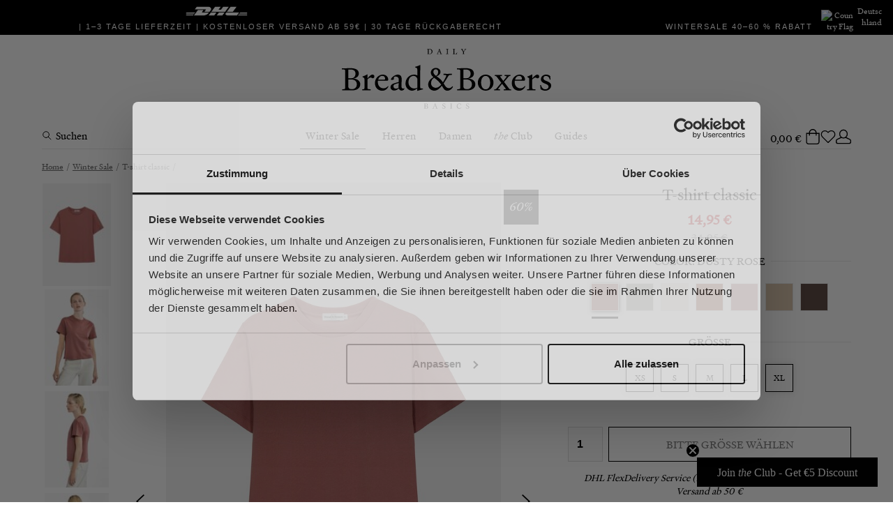

--- FILE ---
content_type: text/html
request_url: https://breadandboxers.de/outlet/t-shirt-classic-1768
body_size: 24457
content:
<!doctype html><html lang="de"><head><meta charset="utf-8"/><title data-rh="true">Dusty Rose Classic-T-Shirt aus Bio-Baumwolle für Damen – Designt von Sara Biderman - Bread &amp; Boxers</title>
  <script>
  window.polyFillsLoaded = false;

  window.bootShop = function() {
    window.polyFillsLoaded = true;
  };  
  
  // If polyfill.io does not respond, start the shop anyway
  if (false) {
    setTimeout(function () {
      if(!window.polyFillsLoaded) {
        window.bootShop();
      }
    }, 5000);
  }
  </script>

  <script>window.bootShop();</script>
<link data-chunk="ProductPage-ProductPage" rel="preload" as="style" href="/static/css/10.style-71e18c1a.css">
<link data-chunk="ProductPage-ProductPage" rel="preload" as="style" href="/static/css/17.style-b46bd21c.css">
<link data-chunk="client" rel="preload" as="style" href="/static/css/style-f0007d10.css">
<link data-chunk="client" rel="preload" as="style" href="/static/css/14.style-b7b4c72f.css">
<link data-chunk="client" rel="preload" as="script" href="/static/js/14.77ae8462.chunk.js">
<link data-chunk="client" rel="preload" as="script" href="/static/js/bundle.137644fa.js">
<link data-chunk="ProductPage-ProductPage" rel="preload" as="script" href="/static/js/17.da5f91f3.chunk.js">
<link data-chunk="ProductPage-ProductPage" rel="preload" as="script" href="/static/js/ProductPage-ProductPage.e32cada5.chunk.js"><meta name="viewport" content="width=device-width,initial-scale=1,shrink-to-fit=no"/><meta name="theme-color" content="#000000"/><link rel="manifest" href="/manifest.json"/><link rel="shortcut icon" href="/favicon.ico"/><meta data-rh="true" name="description" content="T-shirt für Damen mit fantastischer Passform und Komfort, die Wäsche für Wäsche halten. Bread &amp; Boxers - Ihre Alltagsfavoriten."/><meta data-rh="true" name="keywords" content="T-shirt, geripptes Unterhemd Damen"/><meta data-rh="true" property="og:description" content="T-shirt für Damen mit fantastischer Passform und Komfort, die Wäsche für Wäsche halten. Bread &amp; Boxers - Ihre Alltagsfavoriten."/><meta data-rh="true" property="og:title" content="T-shirt classic"/><meta data-rh="true" property="product:original_price:amount" content="14.95"/><meta data-rh="true" property="product:price:amount" content="34.95"/><meta data-rh="true" property="og:price:currency" content="EUR"/><meta data-rh="true" property="og:image" content="https://breadandboxers.de/pub_images/original/634dusty-rose-91.jpg"/><meta data-rh="true" property="product:availability" content="instock"/><meta data-rh="true" property="product:category" content="Winter Sale"/><meta data-rh="true" property="og:url" content="https://breadandboxers.de/outlet/t-shirt-classic-1768"/><link data-rh="true" rel="preconnect" href="https://storeapi.jetshop.io"/><link data-rh="true" rel="alternate" href="https://breadandboxersusa.com/outlet/t-shirt-classic-1768" hrefLang="en-GB"/><link data-rh="true" rel="alternate" href="https://breadandboxers.com/outlet/t-shirt-classic-1768" hrefLang="en-GB"/><link data-rh="true" rel="alternate" href="https://breadandboxers.co.uk/outlet/t-shirt-classic-1768" hrefLang="en-GB"/><link data-rh="true" rel="alternate" href="https://breadandboxers.no/outlet/t-shirt-classic-1768" hrefLang="nb-NO"/><link data-rh="true" rel="alternate" href="https://breadandboxers.dk/outlet/t-shirt-classic-1768" hrefLang="da-DK"/><link data-rh="true" rel="alternate" href="https://breadandboxers.se/outlet/t-shirt-classic-1768" hrefLang="sv-SE"/><link data-rh="true" rel="alternate" href="https://breadandboxers.nl/outlet/t-shirt-classic-1768" hrefLang="nl-NL"/><link data-rh="true" rel="alternate" href="https://breadandboxers.fr/outlet/t-shirt-classic-1768" hrefLang="fr-FR"/><link data-rh="true" rel="alternate" href="https://breadandboxers.de/outlet/t-shirt-classic-1768" hrefLang="de-DE"/><link data-rh="true" rel="canonical" href="https://breadandboxers.de/outlet/t-shirt-classic-1768"/><script>window.__ACTIVE_BREAKPOINT__ = "lg";</script><link data-chunk="client" rel="stylesheet" href="/static/css/14.style-b7b4c72f.css">
<link data-chunk="client" rel="stylesheet" href="/static/css/style-f0007d10.css">
<link data-chunk="ProductPage-ProductPage" rel="stylesheet" href="/static/css/17.style-b46bd21c.css">
<link data-chunk="ProductPage-ProductPage" rel="stylesheet" href="/static/css/10.style-71e18c1a.css"><script type="text/javascript" async src="https://static.klaviyo.com/onsite/js/klaviyo.js?company_id=Ymph2M"></script></head><body class="no-js"><script>document.body.className=document.body.className.replace("no-js","")</script><div id="root"><div class="cb78wnl"><div class="s1nrobo4"></div><div class="iacjlat"><span class="feina50"><span> </span></span><span class="c1hen1rr"><button class="cy22dcb"><img src="https://countryflags.jetshop.io/DE/flat/32.png" alt="Country Flag" class="cgxnjui"/><span class="c1clbzm1">Deutschland</span></button></span></div><header class="cbpo9ds"><h2 class="sdot9e6"><a href="/"><svg id="Layer_1" x="0px" y="0px" viewBox="0 0 850.4 243.4" enable-background="new 0 0 850.4 243.4" xml:space="preserve"><path d="M132.2,112.3c0,4.7-3.2,7.2-6.8,7.2c-3.6,0-5.4-3.3-8.3-3.3c-3.1,0-10.1,4.7-13.2,8.3v33.9c0,4.7,1.7,5.1,6,5.4l6.8,0.4v4.3 c-6.3-0.1-12.6-0.3-18.5-0.3c-5.8,0-11.1,0.1-15.4,0.3v-4.3l3.3-0.1c4.9-0.3,5.7-0.6,5.7-4.9v-35.6c0-2.8,0-4.6-3.5-6.7l-4.4-2.8 v-1.8c6.3-1.9,13.3-5.1,19.3-8.5h1.4c-0.1,2.9-0.6,7.2-0.7,16.7c5.3-6.5,13.9-16,20.6-16C129.1,104.7,132.2,107.9,132.2,112.3z  M794.1,104.7c-6.7,0-15.3,9.5-20.6,16c0.1-9.5,0.6-13.8,0.7-16.7h-1.4c-6,3.3-13.1,6.5-19.3,8.5v1.8l4.4,2.8 c3.5,2.1,3.5,3.9,3.5,6.7v35.6c0,4.3-0.8,4.6-5.7,4.9l-3.3,0.1v4.3c4.3-0.1,9.6-0.3,15.4-0.3c5.8,0,12.2,0.1,18.5,0.3v-4.3l-6.8-0.4 c-4.3-0.3-6-0.7-6-5.4v-33.9c3.1-3.6,10.1-8.3,13.2-8.3c2.9,0,4.7,3.3,8.3,3.3s6.8-2.5,6.8-7.2C801.9,107.9,798.8,104.7,794.1,104.7 z M187.5,151.1l1.9,1.3c-4,10-13.6,17.7-25,17.7c-17.2,0-29.9-12.2-29.9-31.3c0-19.7,15.7-34.1,31.4-34.1c13.8,0,22.5,9.2,22.5,20.3 c0,2.6-1.8,4.7-5.3,4.7h-36.6c-0.1,1.8-0.3,3.6-0.3,5.7c0,15.3,10.7,25,22.8,25C177.6,160.4,182.9,156.6,187.5,151.1z M147.5,125.5 l25.2-0.6c2.4,0,3.1-1.4,3.1-3.8c0-6.4-4.2-11.4-11.5-11.4C156.5,109.8,150,115.2,147.5,125.5z M468.5,14.9l-0.9-0.2 c-1.7,4.5-3.4,5.6-6.4,5.6c-2.6,0-4.2-0.9-4.2-2V4.5c0-2.4,0.1-2.6,1.5-2.7l1.4-0.1v-1c-1.4,0-2.9,0.1-4.5,0.1c-1.5,0-3.1,0-4.4-0.1 v1l1.4,0.1c1.4,0.1,1.5,0.3,1.5,2.7v13.2c0,2.4-0.1,2.6-1.5,2.7l-1.4,0.1v1c2,0,4.5-0.1,7.2-0.1c2.8,0,5.8,0,8.9,0.1 C467.4,20,467.9,17.2,468.5,14.9z M74.8,144c0,14.6-12.6,24.6-32.1,24.6H1.1v-4.3l6-0.4c6.1-0.4,6.7-1.4,6.7-11.8V95.4 c0-10.4-0.3-11.1-6.7-11.7L0,83.1v-4.3C2.4,79,5,79,7.8,79c9,0,19.5-0.4,28.2-0.4c20.6,0,32.9,7.1,32.9,21.7 c0,11.8-9.6,18.5-22.2,20.4C59.1,121.3,74.8,128.7,74.8,144z M26.5,119.5l15.3-0.3c4.9-0.1,13.6-6,13.6-18.3 c0-11.8-7.6-17.1-21-17.1c-4.6,0-7.9,0.6-7.9,0.6V119.5z M60.9,144c0-13.9-10.7-19.7-23.2-19.7H26.5v31.3c0,5.6,7.1,8.3,14.2,8.3 C52.5,163.9,60.9,156.8,60.9,144z M487,3.7l5.8,8.4v5.5c0,2.4-0.1,2.7-1.5,2.7l-1.7,0.1v1c1.4,0,3.2-0.1,4.8-0.1 c1.5,0,3.4,0,4.7,0.1v-1l-1.7-0.1c-1.4-0.1-1.5-0.3-1.5-2.7v-5.5l5.9-8.3c0.8-1.1,1.3-2.1,2.8-2.2l0.5,0v-1c-1.2,0-2.4,0.1-3.6,0.1 c-1.2,0-2.3,0-3.5-0.1v1l1.7,0.1c0.8,0.1,1.1,0.3,1.1,0.7c0,0.4-0.2,0.8-0.6,1.3l-5,7l-4.9-7.1c-0.3-0.5-0.6-0.9-0.6-1.3 c0-0.4,0.3-0.6,1.1-0.7l1.7-0.1v-1c-1.6,0-3.1,0.1-4.5,0.1c-1.5,0-2.9,0-4.3-0.1v1l0.5,0C485.5,1.7,486.1,2.5,487,3.7z M348.1,1.7 l-1.6-0.1v-1c0.5,0,1.1,0,1.8,0c2.5,0,5.9-0.1,7.6-0.1c7.3,0,12.4,3.6,12.4,9.9c0,6.7-5.2,11-11.9,11h-9.7v-1l1.4-0.1 c1.4-0.1,1.5-0.3,1.5-2.7V4.5C349.6,2,349.6,1.9,348.1,1.7z M352.6,18.2c0,1.2,1.4,2.1,4,2.1c5.1,0,8.2-4,8.2-9.2 c0-6.1-3.4-9.1-9-9.1c-0.7,0-2.1,0.1-3.2,0.2V18.2z M433,21.5v-1l-1.4-0.1c-1.4-0.1-1.5-0.3-1.5-2.7V4.5c0-2.4,0.1-2.6,1.5-2.7 l1.4-0.1v-1c-1.4,0-2.9,0.1-4.5,0.1c-1.5,0-3.1,0-4.4-0.1v1l1.4,0.1c1.4,0.1,1.5,0.3,1.5,2.7v13.2c0,2.4-0.1,2.6-1.5,2.7l-1.4,0.1v1 c1.4,0,2.9-0.1,4.5-0.1C430.1,21.4,431.6,21.4,433,21.5z M388.5,21.4c-1.2,0-2.2,0-3.3,0.1v-1l0.7,0c1.4-0.1,1.5-0.3,2.4-2.3 l6.5-15.6l-0.6-1.6c1.1-0.1,1.9-0.4,2.8-0.9c0,0,0.9,2.8,1.8,5.3l5,13.2c0.5,1.3,0.9,1.8,2.2,1.9l0.6,0v1c-1,0-2.5-0.1-4-0.1 c-1.6,0-3.1,0-4.6,0.1v-1l1.1,0c1.3,0,1.8-0.3,1.8-0.9c0-0.3-0.1-0.7-0.3-1.3l-1.7-4.5h-7.4l-1.7,4.4c-0.2,0.5-0.4,1-0.4,1.3 c0,0.7,0.5,1,1.8,1l1.1,0v1C390.9,21.4,389.6,21.4,388.5,21.4z M392.1,12.6h6.5l-3.2-8.4L392.1,12.6z M819,119.5 c0-6.4,4.6-9.5,10.3-9.5c7.8,0,13.2,4.7,15.7,14.9h2.9l-1.3-14.3c-4.4-4-10.3-6-17.1-6c-10.4,0-20.7,7.4-20.7,18.9 c0,20,31,15.6,31,30.3c0,7.1-6.4,10.7-12.8,10.7c-8.1,0-14.9-5.1-17.9-17.2h-3.2l1.4,16c3.9,3.9,12,6.7,19.3,6.7 c12.1,0,23.8-8.6,23.8-20.7C850.4,129.4,819,133.2,819,119.5z M743.5,151.1l1.9,1.3c-4,10-13.6,17.7-25,17.7 c-17.2,0-29.9-12.2-29.9-31.3c0-19.7,15.7-34.1,31.4-34.1c13.8,0,22.5,9.2,22.5,20.3c0,2.6-1.8,4.7-5.3,4.7h-36.6 c-0.1,1.8-0.3,3.6-0.3,5.7c0,15.3,10.7,25,22.8,25C733.6,160.4,738.9,156.6,743.5,151.1z M703.5,125.5l25.2-0.6 c2.4,0,3.1-1.4,3.1-3.8c0-6.4-4.2-11.4-11.5-11.4C712.5,109.8,706,115.2,703.5,125.5z M439.5,222.2v1l1.4,0.1 c1.4,0.1,1.5,0.3,1.5,2.7v13.2c0,2.4-0.1,2.6-1.5,2.7l-1.4,0.1v1c1.4,0,2.9-0.1,4.5-0.1c1.5,0,3.1,0,4.4,0.1v-1L447,242 c-1.4-0.1-1.5-0.3-1.5-2.7v-13.2c0-2.4,0.1-2.6,1.5-2.7l1.4-0.1v-1c-1.4,0-2.9,0.1-4.5,0.1C442.4,222.3,440.9,222.3,439.5,222.2z  M507.4,226.8c0-2.1,1.5-3.5,3.7-3.5c2.4,0,4.2,1.7,5.1,4.7l0.7-0.2l-0.6-4.4c-1.3-1-2.9-1.5-4.9-1.5c-3.5,0-6.5,2.3-6.5,6 c0,6.4,9.7,4.9,9.7,10.3c0,2.1-1.6,3.8-4.1,3.8c-2.7,0-4.9-1.9-6-5.8l-0.7,0.1l0.5,4.9c1.5,1.4,3.7,2.2,5.9,2.2 c4.1,0,7.3-2.5,7.3-6.3C517.4,230.8,507.4,231.6,507.4,226.8z M411.1,226.8c0-2.1,1.5-3.5,3.7-3.5c2.4,0,4.2,1.7,5.1,4.7l0.7-0.2 l-0.6-4.4c-1.3-1-2.9-1.5-4.9-1.5c-3.5,0-6.5,2.3-6.5,6c0,6.4,9.7,4.9,9.7,10.3c0,2.1-1.6,3.8-4.1,3.8c-2.7,0-4.9-1.9-6-5.8 l-0.7,0.1l0.5,4.9c1.5,1.4,3.7,2.2,5.9,2.2c4.1,0,7.3-2.5,7.3-6.3C421.1,230.8,411.1,231.6,411.1,226.8z M388.9,242l0.6,0v1 c-1,0-2.5-0.1-4-0.1c-1.6,0-3.1,0-4.6,0.1v-1l1.1,0c1.3,0,1.8-0.3,1.8-0.9c0-0.3-0.1-0.7-0.3-1.3l-1.7-4.5h-7.4l-1.7,4.4 c-0.2,0.5-0.4,1-0.4,1.3c0,0.7,0.5,1,1.8,1l1.1,0v1c-1.5,0-2.8-0.1-4-0.1c-1.2,0-2.2,0-3.3,0.1v-1l0.7,0c1.4-0.1,1.5-0.3,2.4-2.3 l6.5-15.6l-0.6-1.6c1.1-0.1,1.9-0.4,2.8-0.9c0,0,0.9,2.8,1.8,5.3l5,13.2C387.2,241.4,387.6,241.9,388.9,242z M381.4,234.2l-3.2-8.4 l-3.3,8.4H381.4z M449.1,151.9l2.5,2.1c-3.6,7.8-12.5,16-23.1,16c-11.9,0-16-9.9-22.1-20c-9.9,12-19.6,20-29.5,20 c-14.5,0-26.1-9.6-26.1-25.4c0-13.9,11.3-23.9,21.3-29.5c-6.3-5.3-10.6-10.6-10.6-18.5c0-10.7,8.8-19.2,20.8-19.2 c9.2,0,18.5,6.5,18.5,16.1c0,8.5-6.5,15-16,17.9c4.7,3.5,10.3,7.2,15.1,11.7c4.7,4.3,8.1,8.6,10.8,12.8c4.7-7.2,9.2-15.7,13.2-24.6 c0.3-0.7,0.6-1.4,0.6-1.9c0-2.1-1.9-2.9-4.7-3.1l-6.4-0.4v-4.7c4.4,0.1,9.4,0.4,14.6,0.4c6.4,0,12.9-0.3,19.5-0.4v4.4l-8.2,0.7 c-2.6,0.1-5,1.5-6.4,3.8c-6.4,10.6-12.8,21.1-19.3,30.3c0.8,1.4,1.5,2.6,2.4,4c5.3,8.9,9.9,15.4,18.3,15.4 C440.2,159.8,444.4,157.8,449.1,151.9z M382.5,109.7c6.4-3.2,8.9-9.9,8.9-16c0-5-2.9-10.8-10-10.8c-4.9,0-9.7,3.8-9.7,10.8 C371.7,100.2,376.3,104.9,382.5,109.7z M403.7,145.5c-3.1-4.7-6.8-8.9-10.7-12.9c-6.1-6.3-12.5-10.8-18.1-15.1 c-7.2,4.4-12.5,12.1-12.5,21.7c0,12,9.4,19.2,19.3,19.2C389.5,158.3,396.8,153.3,403.7,145.5z M478.2,241.4c-4.6,0-8.3-3.7-8.3-9.3 c0-5.3,3.5-8.7,7.5-8.7c2.1,0,3.6,0.8,4.8,2.1c0.9,1,1.4,2.2,1.9,3.6l0.7-0.3l-0.9-5.4c-1.9-1-3.8-1.5-6.5-1.5 c-5.7,0-10.8,4.7-10.8,11.2c0,6.2,4.6,10.3,10.4,10.3c2.7,0,5.3-0.7,7.2-2.8l1.2-2.9l-0.5-0.3C483.3,240,481.3,241.4,478.2,241.4z  M542.4,144c0,14.6-12.6,24.6-32.1,24.6h-41.6v-4.3l6-0.4c6.1-0.4,6.7-1.4,6.7-11.8V95.4c0-10.4-0.3-11.1-6.7-11.7l-7.1-0.6v-4.3 c2.4,0.1,5,0.1,7.8,0.1c9,0,19.5-0.4,28.2-0.4c20.6,0,32.9,7.1,32.9,21.7c0,11.8-9.6,18.5-22.2,20.4 C526.7,121.3,542.4,128.7,542.4,144z M494.2,119.5l15.3-0.3c4.9-0.1,13.6-6,13.6-18.3c0-11.8-7.6-17.1-21-17.1 c-4.6,0-7.9,0.6-7.9,0.6V119.5z M528.5,144c0-13.9-10.7-19.7-23.2-19.7h-11.1v31.3c0,5.6,7.1,8.3,14.2,8.3 C520.2,163.9,528.5,156.8,528.5,144z M616.1,137c0,19.5-14.9,32.9-31.8,32.9s-31.8-13.2-31.8-32.4c0-19.5,14.9-32.9,31.8-32.9 S616.1,117.9,616.1,137z M602.9,137.9c0-16.1-7.2-27.8-18.6-27.8c-11.4,0-18.6,11.1-18.6,26.7c0,16.1,7.2,27.8,18.6,27.8 C595.6,164.6,602.9,153.4,602.9,137.9z M254.1,160.1l0.6,0.8c-1.7,5-6.4,8.8-11.4,8.8c-5.6,0-9.9-3.6-12.2-8.5 c-3.5,3.3-11.1,8.3-18.5,8.3c-8.1,0-15-6-15-14c0-8.1,7.1-13.3,15.7-15.8l17.7-5.1l0.1-11.3c0-6.3-5-10.8-13.2-10.8 c-4.6,0-6.9,2.5-6.9,6.5c0,1.8,0.1,4.2,0.4,5.4c-2.8,1-6,1.7-9.6,1.7c-1.4,0-2.2-0.4-2.2-1.8c0-7.5,17-19.6,26.7-19.6 c7.9,0,16.7,3.3,16.7,17.9l-0.7,31.3c0,4.4,2.9,7.4,6.8,7.4C250.7,161.2,252.3,161.1,254.1,160.1z M230.8,138.9l-13.2,4 c-5.6,1.7-8.1,4.2-8.1,9.2c0,6.1,4.7,9.6,9.5,9.6c4.6,0,8.2-1.3,11.5-3.1L230.8,138.9z M322,160.7l7.6,0.6v3.2 c-6.7,1.3-15.7,4.3-22,6h-1.4l0.4-9.9c-4.9,3.9-13.8,9.5-20.3,9.5c-15.3,0-27.7-12.4-27.7-28.6c0-23.3,17.8-36.7,33.9-36.7 c5.4,0,9.3,1.1,14,3.2v-24c0-2.8,0.1-5-3.5-6.7l-5.7-2.4v-1.7c6.4-1.8,14.2-4.2,20.4-7.4h1.4c-0.3,4.6-0.6,13.8-0.6,39.5v51.8 C318.8,160,319.4,160.4,322,160.7z M306.7,122c0-3.3-6.7-12.2-14.6-12.2c-11,0-21.4,7.8-21.4,26.4c0,13.6,10,24.9,23.6,24.9 c5,0,9.2-1.3,12.4-3.3V122z M679.4,161.5l-20.3-27.1l17.8-21.1c1.3-1.7,2.9-2.8,5.3-3.1l3.1-0.3v-3.9c-3.6,0.1-7.2,0.3-11,0.3 c-3.9,0-8.1-0.1-12.8-0.3v4.2l7.1,0.8c1,0.1,1.4,0.4,1.4,1c0,0.6-0.4,1.4-1.1,2.4l-12.8,16l-12.2-16.3c-0.6-0.8-1-1.4-1-1.9 s0.6-1,1.8-1.1l6.1-0.8v-4.2c-4.4,0.1-10,0.3-15.3,0.3s-10.4-0.1-14.3-0.3v3.9l3.2,0.3c2.1,0.3,3.5,1.3,4.9,3.1l18.5,24.5L628,161.5 c-1.4,1.5-3.6,2.8-5.8,3.1l-3.5,0.3v3.8c3.2-0.1,7.1-0.3,11.3-0.3c4.2,0,8.6,0.1,12.9,0.3v-4l-6.5-0.8c-1.1-0.1-1.5-0.4-1.5-1 c0-0.6,0.6-1.4,1.1-2.1l15-18.9l14.3,18.9c0.6,0.7,0.8,1.3,0.8,1.8c0,0.7-0.7,1.1-2.1,1.3l-6.3,0.8v4c4.7-0.1,10.1-0.3,15.4-0.3 c5.3,0,10.4,0.1,14.7,0.3v-3.8l-3.3-0.3C682.4,164.3,680.6,163.2,679.4,161.5z M350.4,237.4c0,3.4-2.9,5.7-7.5,5.7h-9.6v-1l1.4-0.1 c1.4-0.1,1.5-0.3,1.5-2.7v-13.2c0-2.4-0.1-2.6-1.5-2.7l-1.6-0.1v-1c0.5,0,1.2,0,1.8,0c2.1,0,4.5-0.1,6.6-0.1c4.8,0,7.6,1.6,7.6,5 c0,2.7-2.2,4.3-5.2,4.7C346.7,232.1,350.4,233.8,350.4,237.4z M339.2,231.7l3.5-0.1c1.1,0,3.2-1.4,3.2-4.3c0-2.7-1.8-4-4.9-4 c-1.1,0-1.8,0.1-1.8,0.1V231.7z M347.1,237.4c0-3.2-2.5-4.6-5.4-4.6h-2.6v7.3c0,1.3,1.6,1.9,3.3,1.9 C345.2,242,347.1,240.3,347.1,237.4z"></path></svg></a></h2></header><div class="w6a795e wjqp9b6"><nav class="nfqo5fk"><button class="b7fp8xg"><svg fill="none" viewBox="0 0 24 24"><path d="M9.657 16.713a7 7 0 100-14 7 7 0 000 14zm11 4l-6-6" stroke="currentColor" stroke-linecap="round" stroke-linejoin="round" stroke-width="1.5"></path></svg><span>Suchen</span></button><div class="w5ajob3"><ul><li class="m1saf346"><a aria-current="page" class="active" href="/outlet">Winter Sale</a><section class="pf6y1ub"><div class="iup4a99"><div class="c19fkb3f"><div class="mwk3dfd"><div class="w1dpxn3f"><h2 class="h1n3rpjr"><a href="/outlet/sale-men">Herren</a></h2><ul><li><a href="/outlet/sale-men/underwear">Underwear</a></li><li><a href="/outlet/sale-men/t-shirts-1">T-Shirts</a></li><li><a href="/outlet/sale-men/long-sleeves-1">Long Sleeves</a></li><li><a href="/outlet/sale-men/loungewear">Loungewear</a></li><li><a href="/outlet/sale-men/swim-trunks">Swim Trunks</a></li></ul></div><div class="w1dpxn3f"><h2 class="h1n3rpjr"><a href="/outlet/sale-women">Damen</a></h2><ul><li><a href="/outlet/sale-women/underwear">Underwear</a></li><li><a href="/outlet/sale-women/tank-tops-2">Tank Tops</a></li><li><a href="/outlet/sale-women/t-shirts-1">T-shirts</a></li><li><a href="/outlet/sale-women/long-sleeves-1">Long Sleeves</a></li><li><a href="/outlet/sale-women/loungewear">Loungewear</a></li><li><a href="/outlet/sale-women/swimwear-1">Swimwear</a></li></ul></div></div></div></div></section></li><li class="m1saf346"><a href="/man">Herren</a><section class="pf6y1ub"><div class="iup4a99"><div class="c19fkb3f"><div class="mwk3dfd"><div class="n10ef85"><h2><a href="/man/underwear">Unterwäsche</a></h2></div><div class="n10ef85"><h2><a href="/man/basics">T-shirts</a></h2></div><div class="n10ef85"><h2><a href="/man/tank-tops">Tanktops</a></h2></div><div class="n10ef85"><h2><a href="/man/loungewear">Loungewear</a></h2></div><div class="n10ef85"><h2><a href="/man/multipacks">Multipacks</a></h2></div><div class="n10ef85"><h2><a href="/man/pyjamas">Pyjamas</a></h2></div><div class="n10ef85"><h2><a href="/man/active">Activewear</a></h2></div><div class="n10ef85"><h2><a href="/man/swimwear">Badehose</a></h2></div></div></div></div></section></li><li class="m1saf346"><a href="/woman">Damen</a><section class="pf6y1ub"><div class="iup4a99"><div class="c19fkb3f"><div class="mwk3dfd"><div class="n10ef85"><h2><a href="/woman/underwear">Unterwäsche</a></h2></div><div class="n10ef85"><h2><a href="/woman/tank-tops-1">Tank Tops</a></h2></div><div class="n10ef85"><h2><a href="/woman/t-shirts">T-shirts</a></h2></div><div class="n10ef85"><h2><a href="/woman/long-sleeves">Lange Ärmel</a></h2></div><div class="n10ef85"><h2><a href="/woman/loungewear">Loungewear</a></h2></div><div class="n10ef85"><h2><a href="/woman/swimwear-1">Bademode</a></h2></div></div></div></div></section></li><li class="m1saf346"><a href="/the-club"><span><em style="font-family:Heldane Italic">the</em> <!-- -->Club</span></a><section class="pf6y1ub"><div class="iup4a99"><div class="c19fkb3f"><div class="mwk3dfd"></div></div></div></section></li><li class="m1saf346"><a href="/journal-1">Guides</a><section class="pf6y1ub"><div class="iup4a99"><div class="c19fkb3f"><div class="mwk3dfd"><div class="n10ef85"><h2><a href="/journal-1/man-t-shirt-guide">Men&#x27;s T-Shirt Guide</a></h2></div><div class="n10ef85"><h2><a href="/journal-1/mens-tank-top-guide">Men&#x27;s Tank Top Guide</a></h2></div><div class="n10ef85"><h2><a href="/journal-1/womens-t-shirt-guide">Women&#x27;s T-Shirt Guide</a></h2></div><div class="n10ef85"><h2><a href="/journal-1/womens-tank-top-guide">Women&#x27;s Tank Top Guide</a></h2></div><div class="n10ef85"><h2><a href="/journal-1/care-guide-1">Care Guide</a></h2></div></div></div></div></section></li></ul></div><div class="sqpb0zy"><div class="cowa8pv"><span class="cart-sum c1gxen7p">0,00 €</span><div class="i1oymp2l"><svg viewBox="0 0 448 512"><path d="M352 128C352 57.421 294.579 0 224 0 153.42 0 96 57.421 96 128H0v304c0 44.183 35.817 80 80 80h288c44.183 0 80-35.817 80-80V128h-96zM224 32c52.935 0 96 43.065 96 96H128c0-52.935 43.065-96 96-96zm192 400c0 26.467-21.533 48-48 48H80c-26.467 0-48-21.533-48-48V160h64v48c0 8.837 7.164 16 16 16s16-7.163 16-16v-48h192v48c0 8.837 7.163 16 16 16s16-7.163 16-16v-48h64v272z"></path></svg></div></div><div class="i1oymp2l"><svg width="17" height="15" viewBox="0 0 17 15" fill="none"><path d="M14.8434 2.14929C14.4768 1.78493 14.0417 1.4959 13.5627 1.2987C13.0837 1.1015 12.5704 1 12.0519 1C11.5335 1 11.0201 1.1015 10.5411 1.2987C10.0621 1.4959 9.62698 1.78493 9.26046 2.14929L8.49981 2.90512L7.73916 2.14929C6.99882 1.41366 5.9947 1.00038 4.94771 1.00038C3.90071 1.00038 2.89659 1.41366 2.15626 2.14929C1.41592 2.88493 1 3.88267 1 4.92302C1 5.96336 1.41592 6.9611 2.15626 7.69674L2.91691 8.45256L8.49981 14L14.0827 8.45256L14.8434 7.69674C15.21 7.33255 15.5009 6.90014 15.6994 6.42422C15.8979 5.94829 16 5.43818 16 4.92302C16 4.40785 15.8979 3.89774 15.6994 3.42182C15.5009 2.94589 15.21 2.51348 14.8434 2.14929V2.14929Z" stroke="black" stroke-linecap="round" stroke-linejoin="round"></path></svg></div><div class="i1oymp2l"><svg width="16" height="15" viewBox="0 0 16 15" fill="none"><path d="M0.5 11.7447C0.5 11.1732 0.824804 10.6513 1.3376 10.3989L7.3376 7.4458C7.75528 7.24023 8.24472 7.24023 8.6624 7.4458L14.6624 10.3989C15.1752 10.6513 15.5 11.1732 15.5 11.7447V13C15.5 13.8284 14.8284 14.5 14 14.5H2C1.17157 14.5 0.5 13.8284 0.5 13V11.7447Z" stroke="black"></path><path d="M11.9444 4.6875C11.9444 7.02561 10.1537 8.875 7.99999 8.875C5.84628 8.875 4.05554 7.02561 4.05554 4.6875C4.05554 2.34939 5.84628 0.5 7.99999 0.5C10.1537 0.5 11.9444 2.34939 11.9444 4.6875Z" fill="white" stroke="black"></path></svg></div></div></nav></div><main class="czotlgn"><script data-testid="structured-data" type="application/ld+json">{"@context":"https://schema.org","@type":"Product","name":"T-shirt classic","description":"<p>Ein modernes klassisches T-Shirt für Ihre Basisgarderobe mit langem Hals und einem kastenförmigen Stil, entworfen von der Stylistin Sara Biderman. Tragen Sie es nach Belieben.<br /><br />Material: 100% Bio-Baumwolle<br /><br />Das abgebildete Modell ist 173 cm groß und trägt die Größe S</p>\n<p><img src=\"/pub_images/medium/GOTS-WEB-1.jpg\" alt=\"\" /><br /> <img alt=\"\" /></p>","image":["https://breadandboxers.de/pub_images/original/634dusty-rose-91.jpg","https://breadandboxers.de/pub_images/original/634dusty-rose-1.jpg","https://breadandboxers.de/pub_images/original/634dusty-rose-2.jpg","https://breadandboxers.de/pub_images/original/634dusty-rose-3.jpg","https://breadandboxers.de/pub_images/original/634dusty-rose-4.jpg"],"mpn":"634-55","sku":"634-55","productID":"634-55","category":"Winter Sale","offers":{"@type":"Offer","priceCurrency":"EUR","price":14.95,"url":"https://breadandboxers.de/outlet/t-shirt-classic-1768","availability":"http://schema.org/InStock"}}</script><div class="p1m1xwg5"><div class="cw6eh38"><div class="b1iy9oem"><script data-testid="structured-data" type="application/ld+json">{"@context":"https://schema.org","@type":"BreadcrumbList","itemListElement":[{"@type":"ListItem","position":1,"name":"Winter Sale","item":"https://breadandboxers.de/outlet"},{"@type":"ListItem","position":2,"name":"T-shirt classic"}]}</script><ul class="s1trcchx"><li class="b1943hhp"><a href="/">Home</a></li><li class="b1943hhp"><a href="/outlet">Winter Sale</a></li><li class="b1943hhp">T-shirt classic</li></ul></div><section class="p1280trs"><div class="w15o75hq"><div class="w15w2804 bdl9cs7"><div class="image-gallery " aria-live="polite"><div class="image-gallery-content"><div class="image-gallery-thumbnails-wrapper left "><div class="image-gallery-thumbnails"><div class="image-gallery-thumbnails-container" style="-webkit-transform:translate3d(0, 0px, 0);-moz-transform:translate3d(0, 0px, 0);-ms-transform:translate3d(0, 0px, 0);-o-transform:translate3d(0, 0px, 0);transform:translate3d(0, 0px, 0)" aria-label="Thumbnail Navigation"><a role="button" aria-pressed="true" aria-label="Go to Slide 1" class="image-gallery-thumbnail active"><div class="image-gallery-thumbnail-inner"><div data-flight-image-container="" data-flight-image-loaded="false" title="T-shirt classic" style="position:relative;overflow:hidden;width:100%;height:auto;padding-bottom:150.0000%"><picture data-flight-image-placeholder=""><img alt="" src="https://breadandboxers.de/pub_images/original/634dusty-rose-91.jpg?extend=copy&amp;width=80&amp;method=fit&amp;height=120&amp;sigma=2.5&amp;minampl=0.5&amp;quality=30&amp;type=auto" loading="lazy" style="position:absolute;top:0;left:0;width:100%;height:100%;padding-top:0;object-position:center;object-fit:contain;opacity:0.6;transition-delay:500ms;font-family:&quot;object-fit: contain&quot;"/></picture><picture data-flight-image=""><source type="image/webp" srcSet="https://breadandboxers.de/pub_images/original/634dusty-rose-91.jpg?extend=copy&amp;width=160&amp;method=fit&amp;height=240&amp;type=webp 160w, https://breadandboxers.de/pub_images/original/634dusty-rose-91.jpg?extend=copy&amp;width=80&amp;method=fit&amp;height=120&amp;type=webp 80w" sizes="(max-width: 20rem) 80px, (max-width: 40rem) 80px, (max-width: 50rem) 80px, (max-width: 74rem) 80px, 80px"/><source type="image/jpeg" srcSet="https://breadandboxers.de/pub_images/original/634dusty-rose-91.jpg?extend=copy&amp;width=160&amp;method=fit&amp;height=240 160w, https://breadandboxers.de/pub_images/original/634dusty-rose-91.jpg?extend=copy&amp;width=80&amp;method=fit&amp;height=120 80w" sizes="(max-width: 20rem) 80px, (max-width: 40rem) 80px, (max-width: 50rem) 80px, (max-width: 74rem) 80px, 80px"/><img alt="T-shirt classic" sizes="(max-width: 20rem) 80px, (max-width: 40rem) 80px, (max-width: 50rem) 80px, (max-width: 74rem) 80px, 80px" srcSet="https://breadandboxers.de/pub_images/original/634dusty-rose-91.jpg?extend=copy&amp;width=160&amp;method=fit&amp;height=240 160w, https://breadandboxers.de/pub_images/original/634dusty-rose-91.jpg?extend=copy&amp;width=80&amp;method=fit&amp;height=120 80w" src="https://breadandboxers.de/pub_images/original/634dusty-rose-91.jpg" loading="lazy" style="position:absolute;top:0;left:0;width:100%;height:100%;padding-top:0;object-position:center;object-fit:contain;opacity:0;transition:opacity 500ms;font-family:&quot;object-fit: contain&quot;"/></picture><noscript><picture><img alt="T-shirt classic" sizes="(max-width: 20rem) 80px, (max-width: 40rem) 80px, (max-width: 50rem) 80px, (max-width: 74rem) 80px, 80px" srcSet="https://breadandboxers.de/pub_images/original/634dusty-rose-91.jpg?extend=copy&amp;width=160&amp;method=fit&amp;height=240 160w, https://breadandboxers.de/pub_images/original/634dusty-rose-91.jpg?extend=copy&amp;width=80&amp;method=fit&amp;height=120 80w" src="https://breadandboxers.de/pub_images/original/634dusty-rose-91.jpg" loading="lazy" style="position:absolute;top:0;left:0;width:100%;height:100%;padding-top:0;object-position:center;object-fit:contain"/></picture></noscript></div></div></a><a role="button" aria-pressed="false" aria-label="Go to Slide 2" class="image-gallery-thumbnail"><div class="image-gallery-thumbnail-inner"><div data-flight-image-container="" data-flight-image-loaded="false" title="T-shirt classic" style="position:relative;overflow:hidden;width:100%;height:auto;padding-bottom:150.0000%"><picture data-flight-image-placeholder=""><img alt="" src="https://breadandboxers.de/pub_images/original/634dusty-rose-1.jpg?extend=copy&amp;width=80&amp;method=fit&amp;height=120&amp;sigma=2.5&amp;minampl=0.5&amp;quality=30&amp;type=auto" loading="lazy" style="position:absolute;top:0;left:0;width:100%;height:100%;padding-top:0;object-position:center;object-fit:contain;opacity:0.6;transition-delay:500ms;font-family:&quot;object-fit: contain&quot;"/></picture><picture data-flight-image=""><source type="image/webp" srcSet="https://breadandboxers.de/pub_images/original/634dusty-rose-1.jpg?extend=copy&amp;width=160&amp;method=fit&amp;height=240&amp;type=webp 160w, https://breadandboxers.de/pub_images/original/634dusty-rose-1.jpg?extend=copy&amp;width=80&amp;method=fit&amp;height=120&amp;type=webp 80w" sizes="(max-width: 20rem) 80px, (max-width: 40rem) 80px, (max-width: 50rem) 80px, (max-width: 74rem) 80px, 80px"/><source type="image/jpeg" srcSet="https://breadandboxers.de/pub_images/original/634dusty-rose-1.jpg?extend=copy&amp;width=160&amp;method=fit&amp;height=240 160w, https://breadandboxers.de/pub_images/original/634dusty-rose-1.jpg?extend=copy&amp;width=80&amp;method=fit&amp;height=120 80w" sizes="(max-width: 20rem) 80px, (max-width: 40rem) 80px, (max-width: 50rem) 80px, (max-width: 74rem) 80px, 80px"/><img alt="T-shirt classic" sizes="(max-width: 20rem) 80px, (max-width: 40rem) 80px, (max-width: 50rem) 80px, (max-width: 74rem) 80px, 80px" srcSet="https://breadandboxers.de/pub_images/original/634dusty-rose-1.jpg?extend=copy&amp;width=160&amp;method=fit&amp;height=240 160w, https://breadandboxers.de/pub_images/original/634dusty-rose-1.jpg?extend=copy&amp;width=80&amp;method=fit&amp;height=120 80w" src="https://breadandboxers.de/pub_images/original/634dusty-rose-1.jpg" loading="lazy" style="position:absolute;top:0;left:0;width:100%;height:100%;padding-top:0;object-position:center;object-fit:contain;opacity:0;transition:opacity 500ms;font-family:&quot;object-fit: contain&quot;"/></picture><noscript><picture><img alt="T-shirt classic" sizes="(max-width: 20rem) 80px, (max-width: 40rem) 80px, (max-width: 50rem) 80px, (max-width: 74rem) 80px, 80px" srcSet="https://breadandboxers.de/pub_images/original/634dusty-rose-1.jpg?extend=copy&amp;width=160&amp;method=fit&amp;height=240 160w, https://breadandboxers.de/pub_images/original/634dusty-rose-1.jpg?extend=copy&amp;width=80&amp;method=fit&amp;height=120 80w" src="https://breadandboxers.de/pub_images/original/634dusty-rose-1.jpg" loading="lazy" style="position:absolute;top:0;left:0;width:100%;height:100%;padding-top:0;object-position:center;object-fit:contain"/></picture></noscript></div></div></a><a role="button" aria-pressed="false" aria-label="Go to Slide 3" class="image-gallery-thumbnail"><div class="image-gallery-thumbnail-inner"><div data-flight-image-container="" data-flight-image-loaded="false" title="T-shirt classic" style="position:relative;overflow:hidden;width:100%;height:auto;padding-bottom:150.0000%"><picture data-flight-image-placeholder=""><img alt="" src="https://breadandboxers.de/pub_images/original/634dusty-rose-2.jpg?extend=copy&amp;width=80&amp;method=fit&amp;height=120&amp;sigma=2.5&amp;minampl=0.5&amp;quality=30&amp;type=auto" loading="lazy" style="position:absolute;top:0;left:0;width:100%;height:100%;padding-top:0;object-position:center;object-fit:contain;opacity:0.6;transition-delay:500ms;font-family:&quot;object-fit: contain&quot;"/></picture><picture data-flight-image=""><source type="image/webp" srcSet="https://breadandboxers.de/pub_images/original/634dusty-rose-2.jpg?extend=copy&amp;width=160&amp;method=fit&amp;height=240&amp;type=webp 160w, https://breadandboxers.de/pub_images/original/634dusty-rose-2.jpg?extend=copy&amp;width=80&amp;method=fit&amp;height=120&amp;type=webp 80w" sizes="(max-width: 20rem) 80px, (max-width: 40rem) 80px, (max-width: 50rem) 80px, (max-width: 74rem) 80px, 80px"/><source type="image/jpeg" srcSet="https://breadandboxers.de/pub_images/original/634dusty-rose-2.jpg?extend=copy&amp;width=160&amp;method=fit&amp;height=240 160w, https://breadandboxers.de/pub_images/original/634dusty-rose-2.jpg?extend=copy&amp;width=80&amp;method=fit&amp;height=120 80w" sizes="(max-width: 20rem) 80px, (max-width: 40rem) 80px, (max-width: 50rem) 80px, (max-width: 74rem) 80px, 80px"/><img alt="T-shirt classic" sizes="(max-width: 20rem) 80px, (max-width: 40rem) 80px, (max-width: 50rem) 80px, (max-width: 74rem) 80px, 80px" srcSet="https://breadandboxers.de/pub_images/original/634dusty-rose-2.jpg?extend=copy&amp;width=160&amp;method=fit&amp;height=240 160w, https://breadandboxers.de/pub_images/original/634dusty-rose-2.jpg?extend=copy&amp;width=80&amp;method=fit&amp;height=120 80w" src="https://breadandboxers.de/pub_images/original/634dusty-rose-2.jpg" loading="lazy" style="position:absolute;top:0;left:0;width:100%;height:100%;padding-top:0;object-position:center;object-fit:contain;opacity:0;transition:opacity 500ms;font-family:&quot;object-fit: contain&quot;"/></picture><noscript><picture><img alt="T-shirt classic" sizes="(max-width: 20rem) 80px, (max-width: 40rem) 80px, (max-width: 50rem) 80px, (max-width: 74rem) 80px, 80px" srcSet="https://breadandboxers.de/pub_images/original/634dusty-rose-2.jpg?extend=copy&amp;width=160&amp;method=fit&amp;height=240 160w, https://breadandboxers.de/pub_images/original/634dusty-rose-2.jpg?extend=copy&amp;width=80&amp;method=fit&amp;height=120 80w" src="https://breadandboxers.de/pub_images/original/634dusty-rose-2.jpg" loading="lazy" style="position:absolute;top:0;left:0;width:100%;height:100%;padding-top:0;object-position:center;object-fit:contain"/></picture></noscript></div></div></a><a role="button" aria-pressed="false" aria-label="Go to Slide 4" class="image-gallery-thumbnail"><div class="image-gallery-thumbnail-inner"><div data-flight-image-container="" data-flight-image-loaded="false" title="T-shirt classic" style="position:relative;overflow:hidden;width:100%;height:auto;padding-bottom:150.0000%"><picture data-flight-image-placeholder=""><img alt="" src="https://breadandboxers.de/pub_images/original/634dusty-rose-3.jpg?extend=copy&amp;width=80&amp;method=fit&amp;height=120&amp;sigma=2.5&amp;minampl=0.5&amp;quality=30&amp;type=auto" loading="lazy" style="position:absolute;top:0;left:0;width:100%;height:100%;padding-top:0;object-position:center;object-fit:contain;opacity:0.6;transition-delay:500ms;font-family:&quot;object-fit: contain&quot;"/></picture><picture data-flight-image=""><source type="image/webp" srcSet="https://breadandboxers.de/pub_images/original/634dusty-rose-3.jpg?extend=copy&amp;width=160&amp;method=fit&amp;height=240&amp;type=webp 160w, https://breadandboxers.de/pub_images/original/634dusty-rose-3.jpg?extend=copy&amp;width=80&amp;method=fit&amp;height=120&amp;type=webp 80w" sizes="(max-width: 20rem) 80px, (max-width: 40rem) 80px, (max-width: 50rem) 80px, (max-width: 74rem) 80px, 80px"/><source type="image/jpeg" srcSet="https://breadandboxers.de/pub_images/original/634dusty-rose-3.jpg?extend=copy&amp;width=160&amp;method=fit&amp;height=240 160w, https://breadandboxers.de/pub_images/original/634dusty-rose-3.jpg?extend=copy&amp;width=80&amp;method=fit&amp;height=120 80w" sizes="(max-width: 20rem) 80px, (max-width: 40rem) 80px, (max-width: 50rem) 80px, (max-width: 74rem) 80px, 80px"/><img alt="T-shirt classic" sizes="(max-width: 20rem) 80px, (max-width: 40rem) 80px, (max-width: 50rem) 80px, (max-width: 74rem) 80px, 80px" srcSet="https://breadandboxers.de/pub_images/original/634dusty-rose-3.jpg?extend=copy&amp;width=160&amp;method=fit&amp;height=240 160w, https://breadandboxers.de/pub_images/original/634dusty-rose-3.jpg?extend=copy&amp;width=80&amp;method=fit&amp;height=120 80w" src="https://breadandboxers.de/pub_images/original/634dusty-rose-3.jpg" loading="lazy" style="position:absolute;top:0;left:0;width:100%;height:100%;padding-top:0;object-position:center;object-fit:contain;opacity:0;transition:opacity 500ms;font-family:&quot;object-fit: contain&quot;"/></picture><noscript><picture><img alt="T-shirt classic" sizes="(max-width: 20rem) 80px, (max-width: 40rem) 80px, (max-width: 50rem) 80px, (max-width: 74rem) 80px, 80px" srcSet="https://breadandboxers.de/pub_images/original/634dusty-rose-3.jpg?extend=copy&amp;width=160&amp;method=fit&amp;height=240 160w, https://breadandboxers.de/pub_images/original/634dusty-rose-3.jpg?extend=copy&amp;width=80&amp;method=fit&amp;height=120 80w" src="https://breadandboxers.de/pub_images/original/634dusty-rose-3.jpg" loading="lazy" style="position:absolute;top:0;left:0;width:100%;height:100%;padding-top:0;object-position:center;object-fit:contain"/></picture></noscript></div></div></a><a role="button" aria-pressed="false" aria-label="Go to Slide 5" class="image-gallery-thumbnail"><div class="image-gallery-thumbnail-inner"><div data-flight-image-container="" data-flight-image-loaded="false" title="T-shirt classic" style="position:relative;overflow:hidden;width:100%;height:auto;padding-bottom:150.0000%"><picture data-flight-image-placeholder=""><img alt="" src="https://breadandboxers.de/pub_images/original/634dusty-rose-4.jpg?extend=copy&amp;width=80&amp;method=fit&amp;height=120&amp;sigma=2.5&amp;minampl=0.5&amp;quality=30&amp;type=auto" loading="lazy" style="position:absolute;top:0;left:0;width:100%;height:100%;padding-top:0;object-position:center;object-fit:contain;opacity:0.6;transition-delay:500ms;font-family:&quot;object-fit: contain&quot;"/></picture><picture data-flight-image=""><source type="image/webp" srcSet="https://breadandboxers.de/pub_images/original/634dusty-rose-4.jpg?extend=copy&amp;width=160&amp;method=fit&amp;height=240&amp;type=webp 160w, https://breadandboxers.de/pub_images/original/634dusty-rose-4.jpg?extend=copy&amp;width=80&amp;method=fit&amp;height=120&amp;type=webp 80w" sizes="(max-width: 20rem) 80px, (max-width: 40rem) 80px, (max-width: 50rem) 80px, (max-width: 74rem) 80px, 80px"/><source type="image/jpeg" srcSet="https://breadandboxers.de/pub_images/original/634dusty-rose-4.jpg?extend=copy&amp;width=160&amp;method=fit&amp;height=240 160w, https://breadandboxers.de/pub_images/original/634dusty-rose-4.jpg?extend=copy&amp;width=80&amp;method=fit&amp;height=120 80w" sizes="(max-width: 20rem) 80px, (max-width: 40rem) 80px, (max-width: 50rem) 80px, (max-width: 74rem) 80px, 80px"/><img alt="T-shirt classic" sizes="(max-width: 20rem) 80px, (max-width: 40rem) 80px, (max-width: 50rem) 80px, (max-width: 74rem) 80px, 80px" srcSet="https://breadandboxers.de/pub_images/original/634dusty-rose-4.jpg?extend=copy&amp;width=160&amp;method=fit&amp;height=240 160w, https://breadandboxers.de/pub_images/original/634dusty-rose-4.jpg?extend=copy&amp;width=80&amp;method=fit&amp;height=120 80w" src="https://breadandboxers.de/pub_images/original/634dusty-rose-4.jpg" loading="lazy" style="position:absolute;top:0;left:0;width:100%;height:100%;padding-top:0;object-position:center;object-fit:contain;opacity:0;transition:opacity 500ms;font-family:&quot;object-fit: contain&quot;"/></picture><noscript><picture><img alt="T-shirt classic" sizes="(max-width: 20rem) 80px, (max-width: 40rem) 80px, (max-width: 50rem) 80px, (max-width: 74rem) 80px, 80px" srcSet="https://breadandboxers.de/pub_images/original/634dusty-rose-4.jpg?extend=copy&amp;width=160&amp;method=fit&amp;height=240 160w, https://breadandboxers.de/pub_images/original/634dusty-rose-4.jpg?extend=copy&amp;width=80&amp;method=fit&amp;height=120 80w" src="https://breadandboxers.de/pub_images/original/634dusty-rose-4.jpg" loading="lazy" style="position:absolute;top:0;left:0;width:100%;height:100%;padding-top:0;object-position:center;object-fit:contain"/></picture></noscript></div></div></a></div></div></div><div class="image-gallery-slide-wrapper left "><button type="button" class="image-gallery-fullscreen-button" aria-label="Open Fullscreen"></button><span><button type="button" class="image-gallery-left-nav" aria-label="Previous Slide"></button><button type="button" class="image-gallery-right-nav" aria-label="Next Slide"></button></span><div class="image-gallery-swipe"><div class="image-gallery-slides"><div class="image-gallery-slide center" style="-webkit-transform:translate3d(0%, 0, 0);-moz-transform:translate3d(0%, 0, 0);-ms-transform:translate3d(0%, 0, 0);-o-transform:translate3d(0%, 0, 0);transform:translate3d(0%, 0, 0)"><div class="image-gallery-image"><div data-flight-image-container="" data-flight-image-loaded="false" title="T-shirt classic" style="position:relative;overflow:hidden;width:100%;height:auto;padding-bottom:150.0000%"><picture data-flight-image-placeholder=""><img alt="" src="https://breadandboxers.de/pub_images/original/634dusty-rose-91.jpg?extend=copy&amp;width=320&amp;method=fit&amp;height=480&amp;sigma=2.5&amp;minampl=0.5&amp;quality=30&amp;type=auto" loading="lazy" style="position:absolute;top:0;left:0;width:100%;height:100%;padding-top:0;object-position:center;object-fit:contain;opacity:0.6;transition-delay:500ms;font-family:&quot;object-fit: contain&quot;"/></picture><picture data-flight-image=""><source type="image/webp" srcSet="https://breadandboxers.de/pub_images/original/634dusty-rose-91.jpg?extend=copy&amp;width=1184&amp;method=fit&amp;height=1776&amp;type=webp 1184w, https://breadandboxers.de/pub_images/original/634dusty-rose-91.jpg?extend=copy&amp;width=1280&amp;method=fit&amp;height=1920&amp;type=webp 1280w, https://breadandboxers.de/pub_images/original/634dusty-rose-91.jpg?extend=copy&amp;width=320&amp;method=fit&amp;height=480&amp;type=webp 320w, https://breadandboxers.de/pub_images/original/634dusty-rose-91.jpg?extend=copy&amp;width=400&amp;method=fit&amp;height=600&amp;type=webp 400w, https://breadandboxers.de/pub_images/original/634dusty-rose-91.jpg?extend=copy&amp;width=592&amp;method=fit&amp;height=888&amp;type=webp 592w, https://breadandboxers.de/pub_images/original/634dusty-rose-91.jpg?extend=copy&amp;width=640&amp;method=fit&amp;height=960&amp;type=webp 640w, https://breadandboxers.de/pub_images/original/634dusty-rose-91.jpg?extend=copy&amp;width=800&amp;method=fit&amp;height=1200&amp;type=webp 800w" sizes="(max-width: 20rem) 100vw, (max-width: 40rem) 100vw, (max-width: 50rem) 50vw, (max-width: 74rem) 50vw, 50vw"/><source type="image/jpeg" srcSet="https://breadandboxers.de/pub_images/original/634dusty-rose-91.jpg?extend=copy&amp;width=1184&amp;method=fit&amp;height=1776 1184w, https://breadandboxers.de/pub_images/original/634dusty-rose-91.jpg?extend=copy&amp;width=1280&amp;method=fit&amp;height=1920 1280w, https://breadandboxers.de/pub_images/original/634dusty-rose-91.jpg?extend=copy&amp;width=320&amp;method=fit&amp;height=480 320w, https://breadandboxers.de/pub_images/original/634dusty-rose-91.jpg?extend=copy&amp;width=400&amp;method=fit&amp;height=600 400w, https://breadandboxers.de/pub_images/original/634dusty-rose-91.jpg?extend=copy&amp;width=592&amp;method=fit&amp;height=888 592w, https://breadandboxers.de/pub_images/original/634dusty-rose-91.jpg?extend=copy&amp;width=640&amp;method=fit&amp;height=960 640w, https://breadandboxers.de/pub_images/original/634dusty-rose-91.jpg?extend=copy&amp;width=800&amp;method=fit&amp;height=1200 800w" sizes="(max-width: 20rem) 100vw, (max-width: 40rem) 100vw, (max-width: 50rem) 50vw, (max-width: 74rem) 50vw, 50vw"/><img alt="T-shirt classic" sizes="(max-width: 20rem) 100vw, (max-width: 40rem) 100vw, (max-width: 50rem) 50vw, (max-width: 74rem) 50vw, 50vw" srcSet="https://breadandboxers.de/pub_images/original/634dusty-rose-91.jpg?extend=copy&amp;width=1184&amp;method=fit&amp;height=1776 1184w, https://breadandboxers.de/pub_images/original/634dusty-rose-91.jpg?extend=copy&amp;width=1280&amp;method=fit&amp;height=1920 1280w, https://breadandboxers.de/pub_images/original/634dusty-rose-91.jpg?extend=copy&amp;width=320&amp;method=fit&amp;height=480 320w, https://breadandboxers.de/pub_images/original/634dusty-rose-91.jpg?extend=copy&amp;width=400&amp;method=fit&amp;height=600 400w, https://breadandboxers.de/pub_images/original/634dusty-rose-91.jpg?extend=copy&amp;width=592&amp;method=fit&amp;height=888 592w, https://breadandboxers.de/pub_images/original/634dusty-rose-91.jpg?extend=copy&amp;width=640&amp;method=fit&amp;height=960 640w, https://breadandboxers.de/pub_images/original/634dusty-rose-91.jpg?extend=copy&amp;width=800&amp;method=fit&amp;height=1200 800w" src="https://breadandboxers.de/pub_images/original/634dusty-rose-91.jpg" loading="lazy" style="position:absolute;top:0;left:0;width:100%;height:100%;padding-top:0;object-position:center;object-fit:contain;opacity:0;transition:opacity 500ms;font-family:&quot;object-fit: contain&quot;"/></picture><noscript><picture><img alt="T-shirt classic" sizes="(max-width: 20rem) 100vw, (max-width: 40rem) 100vw, (max-width: 50rem) 50vw, (max-width: 74rem) 50vw, 50vw" srcSet="https://breadandboxers.de/pub_images/original/634dusty-rose-91.jpg?extend=copy&amp;width=1184&amp;method=fit&amp;height=1776 1184w, https://breadandboxers.de/pub_images/original/634dusty-rose-91.jpg?extend=copy&amp;width=1280&amp;method=fit&amp;height=1920 1280w, https://breadandboxers.de/pub_images/original/634dusty-rose-91.jpg?extend=copy&amp;width=320&amp;method=fit&amp;height=480 320w, https://breadandboxers.de/pub_images/original/634dusty-rose-91.jpg?extend=copy&amp;width=400&amp;method=fit&amp;height=600 400w, https://breadandboxers.de/pub_images/original/634dusty-rose-91.jpg?extend=copy&amp;width=592&amp;method=fit&amp;height=888 592w, https://breadandboxers.de/pub_images/original/634dusty-rose-91.jpg?extend=copy&amp;width=640&amp;method=fit&amp;height=960 640w, https://breadandboxers.de/pub_images/original/634dusty-rose-91.jpg?extend=copy&amp;width=800&amp;method=fit&amp;height=1200 800w" src="https://breadandboxers.de/pub_images/original/634dusty-rose-91.jpg" loading="lazy" style="position:absolute;top:0;left:0;width:100%;height:100%;padding-top:0;object-position:center;object-fit:contain"/></picture></noscript></div></div></div><div class="image-gallery-slide right" style="-webkit-transform:translate3d(100%, 0, 0);-moz-transform:translate3d(100%, 0, 0);-ms-transform:translate3d(100%, 0, 0);-o-transform:translate3d(100%, 0, 0);transform:translate3d(100%, 0, 0)"><div class="image-gallery-image"><div data-flight-image-container="" data-flight-image-loaded="false" title="T-shirt classic" style="position:relative;overflow:hidden;width:100%;height:auto;padding-bottom:150.0000%"><picture data-flight-image-placeholder=""><img alt="" src="https://breadandboxers.de/pub_images/original/634dusty-rose-1.jpg?extend=copy&amp;width=320&amp;method=fit&amp;height=480&amp;sigma=2.5&amp;minampl=0.5&amp;quality=30&amp;type=auto" loading="lazy" style="position:absolute;top:0;left:0;width:100%;height:100%;padding-top:0;object-position:center;object-fit:contain;opacity:0.6;transition-delay:500ms;font-family:&quot;object-fit: contain&quot;"/></picture><picture data-flight-image=""><source type="image/webp" srcSet="https://breadandboxers.de/pub_images/original/634dusty-rose-1.jpg?extend=copy&amp;width=1184&amp;method=fit&amp;height=1776&amp;type=webp 1184w, https://breadandboxers.de/pub_images/original/634dusty-rose-1.jpg?extend=copy&amp;width=1280&amp;method=fit&amp;height=1920&amp;type=webp 1280w, https://breadandboxers.de/pub_images/original/634dusty-rose-1.jpg?extend=copy&amp;width=320&amp;method=fit&amp;height=480&amp;type=webp 320w, https://breadandboxers.de/pub_images/original/634dusty-rose-1.jpg?extend=copy&amp;width=400&amp;method=fit&amp;height=600&amp;type=webp 400w, https://breadandboxers.de/pub_images/original/634dusty-rose-1.jpg?extend=copy&amp;width=592&amp;method=fit&amp;height=888&amp;type=webp 592w, https://breadandboxers.de/pub_images/original/634dusty-rose-1.jpg?extend=copy&amp;width=640&amp;method=fit&amp;height=960&amp;type=webp 640w, https://breadandboxers.de/pub_images/original/634dusty-rose-1.jpg?extend=copy&amp;width=800&amp;method=fit&amp;height=1200&amp;type=webp 800w" sizes="(max-width: 20rem) 100vw, (max-width: 40rem) 100vw, (max-width: 50rem) 50vw, (max-width: 74rem) 50vw, 50vw"/><source type="image/jpeg" srcSet="https://breadandboxers.de/pub_images/original/634dusty-rose-1.jpg?extend=copy&amp;width=1184&amp;method=fit&amp;height=1776 1184w, https://breadandboxers.de/pub_images/original/634dusty-rose-1.jpg?extend=copy&amp;width=1280&amp;method=fit&amp;height=1920 1280w, https://breadandboxers.de/pub_images/original/634dusty-rose-1.jpg?extend=copy&amp;width=320&amp;method=fit&amp;height=480 320w, https://breadandboxers.de/pub_images/original/634dusty-rose-1.jpg?extend=copy&amp;width=400&amp;method=fit&amp;height=600 400w, https://breadandboxers.de/pub_images/original/634dusty-rose-1.jpg?extend=copy&amp;width=592&amp;method=fit&amp;height=888 592w, https://breadandboxers.de/pub_images/original/634dusty-rose-1.jpg?extend=copy&amp;width=640&amp;method=fit&amp;height=960 640w, https://breadandboxers.de/pub_images/original/634dusty-rose-1.jpg?extend=copy&amp;width=800&amp;method=fit&amp;height=1200 800w" sizes="(max-width: 20rem) 100vw, (max-width: 40rem) 100vw, (max-width: 50rem) 50vw, (max-width: 74rem) 50vw, 50vw"/><img alt="T-shirt classic" sizes="(max-width: 20rem) 100vw, (max-width: 40rem) 100vw, (max-width: 50rem) 50vw, (max-width: 74rem) 50vw, 50vw" srcSet="https://breadandboxers.de/pub_images/original/634dusty-rose-1.jpg?extend=copy&amp;width=1184&amp;method=fit&amp;height=1776 1184w, https://breadandboxers.de/pub_images/original/634dusty-rose-1.jpg?extend=copy&amp;width=1280&amp;method=fit&amp;height=1920 1280w, https://breadandboxers.de/pub_images/original/634dusty-rose-1.jpg?extend=copy&amp;width=320&amp;method=fit&amp;height=480 320w, https://breadandboxers.de/pub_images/original/634dusty-rose-1.jpg?extend=copy&amp;width=400&amp;method=fit&amp;height=600 400w, https://breadandboxers.de/pub_images/original/634dusty-rose-1.jpg?extend=copy&amp;width=592&amp;method=fit&amp;height=888 592w, https://breadandboxers.de/pub_images/original/634dusty-rose-1.jpg?extend=copy&amp;width=640&amp;method=fit&amp;height=960 640w, https://breadandboxers.de/pub_images/original/634dusty-rose-1.jpg?extend=copy&amp;width=800&amp;method=fit&amp;height=1200 800w" src="https://breadandboxers.de/pub_images/original/634dusty-rose-1.jpg" loading="lazy" style="position:absolute;top:0;left:0;width:100%;height:100%;padding-top:0;object-position:center;object-fit:contain;opacity:0;transition:opacity 500ms;font-family:&quot;object-fit: contain&quot;"/></picture><noscript><picture><img alt="T-shirt classic" sizes="(max-width: 20rem) 100vw, (max-width: 40rem) 100vw, (max-width: 50rem) 50vw, (max-width: 74rem) 50vw, 50vw" srcSet="https://breadandboxers.de/pub_images/original/634dusty-rose-1.jpg?extend=copy&amp;width=1184&amp;method=fit&amp;height=1776 1184w, https://breadandboxers.de/pub_images/original/634dusty-rose-1.jpg?extend=copy&amp;width=1280&amp;method=fit&amp;height=1920 1280w, https://breadandboxers.de/pub_images/original/634dusty-rose-1.jpg?extend=copy&amp;width=320&amp;method=fit&amp;height=480 320w, https://breadandboxers.de/pub_images/original/634dusty-rose-1.jpg?extend=copy&amp;width=400&amp;method=fit&amp;height=600 400w, https://breadandboxers.de/pub_images/original/634dusty-rose-1.jpg?extend=copy&amp;width=592&amp;method=fit&amp;height=888 592w, https://breadandboxers.de/pub_images/original/634dusty-rose-1.jpg?extend=copy&amp;width=640&amp;method=fit&amp;height=960 640w, https://breadandboxers.de/pub_images/original/634dusty-rose-1.jpg?extend=copy&amp;width=800&amp;method=fit&amp;height=1200 800w" src="https://breadandboxers.de/pub_images/original/634dusty-rose-1.jpg" loading="lazy" style="position:absolute;top:0;left:0;width:100%;height:100%;padding-top:0;object-position:center;object-fit:contain"/></picture></noscript></div></div></div><div class="image-gallery-slide" style="-webkit-transform:translate3d(200%, 0, 0);-moz-transform:translate3d(200%, 0, 0);-ms-transform:translate3d(200%, 0, 0);-o-transform:translate3d(200%, 0, 0);transform:translate3d(200%, 0, 0)"><div class="image-gallery-image"><div data-flight-image-container="" data-flight-image-loaded="false" title="T-shirt classic" style="position:relative;overflow:hidden;width:100%;height:auto;padding-bottom:150.0000%"><picture data-flight-image-placeholder=""><img alt="" src="https://breadandboxers.de/pub_images/original/634dusty-rose-2.jpg?extend=copy&amp;width=320&amp;method=fit&amp;height=480&amp;sigma=2.5&amp;minampl=0.5&amp;quality=30&amp;type=auto" loading="lazy" style="position:absolute;top:0;left:0;width:100%;height:100%;padding-top:0;object-position:center;object-fit:contain;opacity:0.6;transition-delay:500ms;font-family:&quot;object-fit: contain&quot;"/></picture><picture data-flight-image=""><source type="image/webp" srcSet="https://breadandboxers.de/pub_images/original/634dusty-rose-2.jpg?extend=copy&amp;width=1184&amp;method=fit&amp;height=1776&amp;type=webp 1184w, https://breadandboxers.de/pub_images/original/634dusty-rose-2.jpg?extend=copy&amp;width=1280&amp;method=fit&amp;height=1920&amp;type=webp 1280w, https://breadandboxers.de/pub_images/original/634dusty-rose-2.jpg?extend=copy&amp;width=320&amp;method=fit&amp;height=480&amp;type=webp 320w, https://breadandboxers.de/pub_images/original/634dusty-rose-2.jpg?extend=copy&amp;width=400&amp;method=fit&amp;height=600&amp;type=webp 400w, https://breadandboxers.de/pub_images/original/634dusty-rose-2.jpg?extend=copy&amp;width=592&amp;method=fit&amp;height=888&amp;type=webp 592w, https://breadandboxers.de/pub_images/original/634dusty-rose-2.jpg?extend=copy&amp;width=640&amp;method=fit&amp;height=960&amp;type=webp 640w, https://breadandboxers.de/pub_images/original/634dusty-rose-2.jpg?extend=copy&amp;width=800&amp;method=fit&amp;height=1200&amp;type=webp 800w" sizes="(max-width: 20rem) 100vw, (max-width: 40rem) 100vw, (max-width: 50rem) 50vw, (max-width: 74rem) 50vw, 50vw"/><source type="image/jpeg" srcSet="https://breadandboxers.de/pub_images/original/634dusty-rose-2.jpg?extend=copy&amp;width=1184&amp;method=fit&amp;height=1776 1184w, https://breadandboxers.de/pub_images/original/634dusty-rose-2.jpg?extend=copy&amp;width=1280&amp;method=fit&amp;height=1920 1280w, https://breadandboxers.de/pub_images/original/634dusty-rose-2.jpg?extend=copy&amp;width=320&amp;method=fit&amp;height=480 320w, https://breadandboxers.de/pub_images/original/634dusty-rose-2.jpg?extend=copy&amp;width=400&amp;method=fit&amp;height=600 400w, https://breadandboxers.de/pub_images/original/634dusty-rose-2.jpg?extend=copy&amp;width=592&amp;method=fit&amp;height=888 592w, https://breadandboxers.de/pub_images/original/634dusty-rose-2.jpg?extend=copy&amp;width=640&amp;method=fit&amp;height=960 640w, https://breadandboxers.de/pub_images/original/634dusty-rose-2.jpg?extend=copy&amp;width=800&amp;method=fit&amp;height=1200 800w" sizes="(max-width: 20rem) 100vw, (max-width: 40rem) 100vw, (max-width: 50rem) 50vw, (max-width: 74rem) 50vw, 50vw"/><img alt="T-shirt classic" sizes="(max-width: 20rem) 100vw, (max-width: 40rem) 100vw, (max-width: 50rem) 50vw, (max-width: 74rem) 50vw, 50vw" srcSet="https://breadandboxers.de/pub_images/original/634dusty-rose-2.jpg?extend=copy&amp;width=1184&amp;method=fit&amp;height=1776 1184w, https://breadandboxers.de/pub_images/original/634dusty-rose-2.jpg?extend=copy&amp;width=1280&amp;method=fit&amp;height=1920 1280w, https://breadandboxers.de/pub_images/original/634dusty-rose-2.jpg?extend=copy&amp;width=320&amp;method=fit&amp;height=480 320w, https://breadandboxers.de/pub_images/original/634dusty-rose-2.jpg?extend=copy&amp;width=400&amp;method=fit&amp;height=600 400w, https://breadandboxers.de/pub_images/original/634dusty-rose-2.jpg?extend=copy&amp;width=592&amp;method=fit&amp;height=888 592w, https://breadandboxers.de/pub_images/original/634dusty-rose-2.jpg?extend=copy&amp;width=640&amp;method=fit&amp;height=960 640w, https://breadandboxers.de/pub_images/original/634dusty-rose-2.jpg?extend=copy&amp;width=800&amp;method=fit&amp;height=1200 800w" src="https://breadandboxers.de/pub_images/original/634dusty-rose-2.jpg" loading="lazy" style="position:absolute;top:0;left:0;width:100%;height:100%;padding-top:0;object-position:center;object-fit:contain;opacity:0;transition:opacity 500ms;font-family:&quot;object-fit: contain&quot;"/></picture><noscript><picture><img alt="T-shirt classic" sizes="(max-width: 20rem) 100vw, (max-width: 40rem) 100vw, (max-width: 50rem) 50vw, (max-width: 74rem) 50vw, 50vw" srcSet="https://breadandboxers.de/pub_images/original/634dusty-rose-2.jpg?extend=copy&amp;width=1184&amp;method=fit&amp;height=1776 1184w, https://breadandboxers.de/pub_images/original/634dusty-rose-2.jpg?extend=copy&amp;width=1280&amp;method=fit&amp;height=1920 1280w, https://breadandboxers.de/pub_images/original/634dusty-rose-2.jpg?extend=copy&amp;width=320&amp;method=fit&amp;height=480 320w, https://breadandboxers.de/pub_images/original/634dusty-rose-2.jpg?extend=copy&amp;width=400&amp;method=fit&amp;height=600 400w, https://breadandboxers.de/pub_images/original/634dusty-rose-2.jpg?extend=copy&amp;width=592&amp;method=fit&amp;height=888 592w, https://breadandboxers.de/pub_images/original/634dusty-rose-2.jpg?extend=copy&amp;width=640&amp;method=fit&amp;height=960 640w, https://breadandboxers.de/pub_images/original/634dusty-rose-2.jpg?extend=copy&amp;width=800&amp;method=fit&amp;height=1200 800w" src="https://breadandboxers.de/pub_images/original/634dusty-rose-2.jpg" loading="lazy" style="position:absolute;top:0;left:0;width:100%;height:100%;padding-top:0;object-position:center;object-fit:contain"/></picture></noscript></div></div></div><div class="image-gallery-slide" style="-webkit-transform:translate3d(300%, 0, 0);-moz-transform:translate3d(300%, 0, 0);-ms-transform:translate3d(300%, 0, 0);-o-transform:translate3d(300%, 0, 0);transform:translate3d(300%, 0, 0)"><div class="image-gallery-image"><div data-flight-image-container="" data-flight-image-loaded="false" title="T-shirt classic" style="position:relative;overflow:hidden;width:100%;height:auto;padding-bottom:150.0000%"><picture data-flight-image-placeholder=""><img alt="" src="https://breadandboxers.de/pub_images/original/634dusty-rose-3.jpg?extend=copy&amp;width=320&amp;method=fit&amp;height=480&amp;sigma=2.5&amp;minampl=0.5&amp;quality=30&amp;type=auto" loading="lazy" style="position:absolute;top:0;left:0;width:100%;height:100%;padding-top:0;object-position:center;object-fit:contain;opacity:0.6;transition-delay:500ms;font-family:&quot;object-fit: contain&quot;"/></picture><picture data-flight-image=""><source type="image/webp" srcSet="https://breadandboxers.de/pub_images/original/634dusty-rose-3.jpg?extend=copy&amp;width=1184&amp;method=fit&amp;height=1776&amp;type=webp 1184w, https://breadandboxers.de/pub_images/original/634dusty-rose-3.jpg?extend=copy&amp;width=1280&amp;method=fit&amp;height=1920&amp;type=webp 1280w, https://breadandboxers.de/pub_images/original/634dusty-rose-3.jpg?extend=copy&amp;width=320&amp;method=fit&amp;height=480&amp;type=webp 320w, https://breadandboxers.de/pub_images/original/634dusty-rose-3.jpg?extend=copy&amp;width=400&amp;method=fit&amp;height=600&amp;type=webp 400w, https://breadandboxers.de/pub_images/original/634dusty-rose-3.jpg?extend=copy&amp;width=592&amp;method=fit&amp;height=888&amp;type=webp 592w, https://breadandboxers.de/pub_images/original/634dusty-rose-3.jpg?extend=copy&amp;width=640&amp;method=fit&amp;height=960&amp;type=webp 640w, https://breadandboxers.de/pub_images/original/634dusty-rose-3.jpg?extend=copy&amp;width=800&amp;method=fit&amp;height=1200&amp;type=webp 800w" sizes="(max-width: 20rem) 100vw, (max-width: 40rem) 100vw, (max-width: 50rem) 50vw, (max-width: 74rem) 50vw, 50vw"/><source type="image/jpeg" srcSet="https://breadandboxers.de/pub_images/original/634dusty-rose-3.jpg?extend=copy&amp;width=1184&amp;method=fit&amp;height=1776 1184w, https://breadandboxers.de/pub_images/original/634dusty-rose-3.jpg?extend=copy&amp;width=1280&amp;method=fit&amp;height=1920 1280w, https://breadandboxers.de/pub_images/original/634dusty-rose-3.jpg?extend=copy&amp;width=320&amp;method=fit&amp;height=480 320w, https://breadandboxers.de/pub_images/original/634dusty-rose-3.jpg?extend=copy&amp;width=400&amp;method=fit&amp;height=600 400w, https://breadandboxers.de/pub_images/original/634dusty-rose-3.jpg?extend=copy&amp;width=592&amp;method=fit&amp;height=888 592w, https://breadandboxers.de/pub_images/original/634dusty-rose-3.jpg?extend=copy&amp;width=640&amp;method=fit&amp;height=960 640w, https://breadandboxers.de/pub_images/original/634dusty-rose-3.jpg?extend=copy&amp;width=800&amp;method=fit&amp;height=1200 800w" sizes="(max-width: 20rem) 100vw, (max-width: 40rem) 100vw, (max-width: 50rem) 50vw, (max-width: 74rem) 50vw, 50vw"/><img alt="T-shirt classic" sizes="(max-width: 20rem) 100vw, (max-width: 40rem) 100vw, (max-width: 50rem) 50vw, (max-width: 74rem) 50vw, 50vw" srcSet="https://breadandboxers.de/pub_images/original/634dusty-rose-3.jpg?extend=copy&amp;width=1184&amp;method=fit&amp;height=1776 1184w, https://breadandboxers.de/pub_images/original/634dusty-rose-3.jpg?extend=copy&amp;width=1280&amp;method=fit&amp;height=1920 1280w, https://breadandboxers.de/pub_images/original/634dusty-rose-3.jpg?extend=copy&amp;width=320&amp;method=fit&amp;height=480 320w, https://breadandboxers.de/pub_images/original/634dusty-rose-3.jpg?extend=copy&amp;width=400&amp;method=fit&amp;height=600 400w, https://breadandboxers.de/pub_images/original/634dusty-rose-3.jpg?extend=copy&amp;width=592&amp;method=fit&amp;height=888 592w, https://breadandboxers.de/pub_images/original/634dusty-rose-3.jpg?extend=copy&amp;width=640&amp;method=fit&amp;height=960 640w, https://breadandboxers.de/pub_images/original/634dusty-rose-3.jpg?extend=copy&amp;width=800&amp;method=fit&amp;height=1200 800w" src="https://breadandboxers.de/pub_images/original/634dusty-rose-3.jpg" loading="lazy" style="position:absolute;top:0;left:0;width:100%;height:100%;padding-top:0;object-position:center;object-fit:contain;opacity:0;transition:opacity 500ms;font-family:&quot;object-fit: contain&quot;"/></picture><noscript><picture><img alt="T-shirt classic" sizes="(max-width: 20rem) 100vw, (max-width: 40rem) 100vw, (max-width: 50rem) 50vw, (max-width: 74rem) 50vw, 50vw" srcSet="https://breadandboxers.de/pub_images/original/634dusty-rose-3.jpg?extend=copy&amp;width=1184&amp;method=fit&amp;height=1776 1184w, https://breadandboxers.de/pub_images/original/634dusty-rose-3.jpg?extend=copy&amp;width=1280&amp;method=fit&amp;height=1920 1280w, https://breadandboxers.de/pub_images/original/634dusty-rose-3.jpg?extend=copy&amp;width=320&amp;method=fit&amp;height=480 320w, https://breadandboxers.de/pub_images/original/634dusty-rose-3.jpg?extend=copy&amp;width=400&amp;method=fit&amp;height=600 400w, https://breadandboxers.de/pub_images/original/634dusty-rose-3.jpg?extend=copy&amp;width=592&amp;method=fit&amp;height=888 592w, https://breadandboxers.de/pub_images/original/634dusty-rose-3.jpg?extend=copy&amp;width=640&amp;method=fit&amp;height=960 640w, https://breadandboxers.de/pub_images/original/634dusty-rose-3.jpg?extend=copy&amp;width=800&amp;method=fit&amp;height=1200 800w" src="https://breadandboxers.de/pub_images/original/634dusty-rose-3.jpg" loading="lazy" style="position:absolute;top:0;left:0;width:100%;height:100%;padding-top:0;object-position:center;object-fit:contain"/></picture></noscript></div></div></div><div class="image-gallery-slide left" style="-webkit-transform:translate3d(-100%, 0, 0);-moz-transform:translate3d(-100%, 0, 0);-ms-transform:translate3d(-100%, 0, 0);-o-transform:translate3d(-100%, 0, 0);transform:translate3d(-100%, 0, 0)"><div class="image-gallery-image"><div data-flight-image-container="" data-flight-image-loaded="false" title="T-shirt classic" style="position:relative;overflow:hidden;width:100%;height:auto;padding-bottom:150.0000%"><picture data-flight-image-placeholder=""><img alt="" src="https://breadandboxers.de/pub_images/original/634dusty-rose-4.jpg?extend=copy&amp;width=320&amp;method=fit&amp;height=480&amp;sigma=2.5&amp;minampl=0.5&amp;quality=30&amp;type=auto" loading="lazy" style="position:absolute;top:0;left:0;width:100%;height:100%;padding-top:0;object-position:center;object-fit:contain;opacity:0.6;transition-delay:500ms;font-family:&quot;object-fit: contain&quot;"/></picture><picture data-flight-image=""><source type="image/webp" srcSet="https://breadandboxers.de/pub_images/original/634dusty-rose-4.jpg?extend=copy&amp;width=1184&amp;method=fit&amp;height=1776&amp;type=webp 1184w, https://breadandboxers.de/pub_images/original/634dusty-rose-4.jpg?extend=copy&amp;width=1280&amp;method=fit&amp;height=1920&amp;type=webp 1280w, https://breadandboxers.de/pub_images/original/634dusty-rose-4.jpg?extend=copy&amp;width=320&amp;method=fit&amp;height=480&amp;type=webp 320w, https://breadandboxers.de/pub_images/original/634dusty-rose-4.jpg?extend=copy&amp;width=400&amp;method=fit&amp;height=600&amp;type=webp 400w, https://breadandboxers.de/pub_images/original/634dusty-rose-4.jpg?extend=copy&amp;width=592&amp;method=fit&amp;height=888&amp;type=webp 592w, https://breadandboxers.de/pub_images/original/634dusty-rose-4.jpg?extend=copy&amp;width=640&amp;method=fit&amp;height=960&amp;type=webp 640w, https://breadandboxers.de/pub_images/original/634dusty-rose-4.jpg?extend=copy&amp;width=800&amp;method=fit&amp;height=1200&amp;type=webp 800w" sizes="(max-width: 20rem) 100vw, (max-width: 40rem) 100vw, (max-width: 50rem) 50vw, (max-width: 74rem) 50vw, 50vw"/><source type="image/jpeg" srcSet="https://breadandboxers.de/pub_images/original/634dusty-rose-4.jpg?extend=copy&amp;width=1184&amp;method=fit&amp;height=1776 1184w, https://breadandboxers.de/pub_images/original/634dusty-rose-4.jpg?extend=copy&amp;width=1280&amp;method=fit&amp;height=1920 1280w, https://breadandboxers.de/pub_images/original/634dusty-rose-4.jpg?extend=copy&amp;width=320&amp;method=fit&amp;height=480 320w, https://breadandboxers.de/pub_images/original/634dusty-rose-4.jpg?extend=copy&amp;width=400&amp;method=fit&amp;height=600 400w, https://breadandboxers.de/pub_images/original/634dusty-rose-4.jpg?extend=copy&amp;width=592&amp;method=fit&amp;height=888 592w, https://breadandboxers.de/pub_images/original/634dusty-rose-4.jpg?extend=copy&amp;width=640&amp;method=fit&amp;height=960 640w, https://breadandboxers.de/pub_images/original/634dusty-rose-4.jpg?extend=copy&amp;width=800&amp;method=fit&amp;height=1200 800w" sizes="(max-width: 20rem) 100vw, (max-width: 40rem) 100vw, (max-width: 50rem) 50vw, (max-width: 74rem) 50vw, 50vw"/><img alt="T-shirt classic" sizes="(max-width: 20rem) 100vw, (max-width: 40rem) 100vw, (max-width: 50rem) 50vw, (max-width: 74rem) 50vw, 50vw" srcSet="https://breadandboxers.de/pub_images/original/634dusty-rose-4.jpg?extend=copy&amp;width=1184&amp;method=fit&amp;height=1776 1184w, https://breadandboxers.de/pub_images/original/634dusty-rose-4.jpg?extend=copy&amp;width=1280&amp;method=fit&amp;height=1920 1280w, https://breadandboxers.de/pub_images/original/634dusty-rose-4.jpg?extend=copy&amp;width=320&amp;method=fit&amp;height=480 320w, https://breadandboxers.de/pub_images/original/634dusty-rose-4.jpg?extend=copy&amp;width=400&amp;method=fit&amp;height=600 400w, https://breadandboxers.de/pub_images/original/634dusty-rose-4.jpg?extend=copy&amp;width=592&amp;method=fit&amp;height=888 592w, https://breadandboxers.de/pub_images/original/634dusty-rose-4.jpg?extend=copy&amp;width=640&amp;method=fit&amp;height=960 640w, https://breadandboxers.de/pub_images/original/634dusty-rose-4.jpg?extend=copy&amp;width=800&amp;method=fit&amp;height=1200 800w" src="https://breadandboxers.de/pub_images/original/634dusty-rose-4.jpg" loading="lazy" style="position:absolute;top:0;left:0;width:100%;height:100%;padding-top:0;object-position:center;object-fit:contain;opacity:0;transition:opacity 500ms;font-family:&quot;object-fit: contain&quot;"/></picture><noscript><picture><img alt="T-shirt classic" sizes="(max-width: 20rem) 100vw, (max-width: 40rem) 100vw, (max-width: 50rem) 50vw, (max-width: 74rem) 50vw, 50vw" srcSet="https://breadandboxers.de/pub_images/original/634dusty-rose-4.jpg?extend=copy&amp;width=1184&amp;method=fit&amp;height=1776 1184w, https://breadandboxers.de/pub_images/original/634dusty-rose-4.jpg?extend=copy&amp;width=1280&amp;method=fit&amp;height=1920 1280w, https://breadandboxers.de/pub_images/original/634dusty-rose-4.jpg?extend=copy&amp;width=320&amp;method=fit&amp;height=480 320w, https://breadandboxers.de/pub_images/original/634dusty-rose-4.jpg?extend=copy&amp;width=400&amp;method=fit&amp;height=600 400w, https://breadandboxers.de/pub_images/original/634dusty-rose-4.jpg?extend=copy&amp;width=592&amp;method=fit&amp;height=888 592w, https://breadandboxers.de/pub_images/original/634dusty-rose-4.jpg?extend=copy&amp;width=640&amp;method=fit&amp;height=960 640w, https://breadandboxers.de/pub_images/original/634dusty-rose-4.jpg?extend=copy&amp;width=800&amp;method=fit&amp;height=1200 800w" src="https://breadandboxers.de/pub_images/original/634dusty-rose-4.jpg" loading="lazy" style="position:absolute;top:0;left:0;width:100%;height:100%;padding-top:0;object-position:center;object-fit:contain"/></picture></noscript></div></div></div></div></div></div></div></div><div class="badges-wrapper"><div class="bw5nwwd"><div class="badge-top-right bjfg2yl b1sx4slz"><div class="with-badge p1kgh9s4"><span></span><img width="70" height="70" src="https://breadandboxers.de/M5/production/images/overlay/overlay12_de-DE.png" alt="60%"/></div></div></div></div><div class="inactive il6px0r" style="bottom:55px;right:8px;width:40px;height:40px"><button><svg width="17" height="15" viewBox="0 0 17 15" fill="none" class="inactive"><path d="M14.8434 2.14929C14.4768 1.78493 14.0417 1.4959 13.5627 1.2987C13.0837 1.1015 12.5704 1 12.0519 1C11.5335 1 11.0201 1.1015 10.5411 1.2987C10.0621 1.4959 9.62698 1.78493 9.26046 2.14929L8.49981 2.90512L7.73916 2.14929C6.99882 1.41366 5.9947 1.00038 4.94771 1.00038C3.90071 1.00038 2.89659 1.41366 2.15626 2.14929C1.41592 2.88493 1 3.88267 1 4.92302C1 5.96336 1.41592 6.9611 2.15626 7.69674L2.91691 8.45256L8.49981 14L14.0827 8.45256L14.8434 7.69674C15.21 7.33255 15.5009 6.90014 15.6994 6.42422C15.8979 5.94829 16 5.43818 16 4.92302C16 4.40785 15.8979 3.89774 15.6994 3.42182C15.5009 2.94589 15.21 2.51348 14.8434 2.14929V2.14929Z" stroke="black" stroke-linecap="round" stroke-linejoin="round"></path></svg></button></div></div></div><div class="c4hplwa"><h2>Ähnliche Produkte</h2><section class="c1xaz5gj"><div style="width:100%;overflow:hidden"><div style="display:flex;flex-direction:row;transform:translateX(0%);transition:transform 1000ms ease;touch-action:pan-y pinch-zoom"><div style="flex:0 0 33.333333333333336%"><div data-testid="product" class="p6kfb3q p6lmfdj"><a class="p1awi6zq" href="/outlet/lounge-pant-1773"><div style="position:relative"><div data-flight-image-container="" data-flight-image-loaded="false" style="position:relative;overflow:hidden;width:100%;height:auto;padding-bottom:150.0000%"><picture data-flight-image-placeholder=""><img alt="" src="https://breadandboxers.de/pub_images/original/637dusty-rose-9.jpg?extend=copy&amp;width=80&amp;method=fit&amp;height=120&amp;sigma=2.5&amp;minampl=0.5&amp;quality=30&amp;type=auto" loading="lazy" style="position:absolute;top:0;left:0;width:100%;height:100%;padding-top:0;object-position:center;object-fit:contain;opacity:0.6;transition-delay:500ms;font-family:&quot;object-fit: contain&quot;"/></picture><picture data-flight-image=""><source type="image/webp" srcSet="https://breadandboxers.de/pub_images/original/637dusty-rose-9.jpg?extend=copy&amp;width=1184&amp;method=fit&amp;height=1776&amp;type=webp 1184w, https://breadandboxers.de/pub_images/original/637dusty-rose-9.jpg?extend=copy&amp;width=1280&amp;method=fit&amp;height=1920&amp;type=webp 1280w, https://breadandboxers.de/pub_images/original/637dusty-rose-9.jpg?extend=copy&amp;width=160&amp;method=fit&amp;height=240&amp;type=webp 160w, https://breadandboxers.de/pub_images/original/637dusty-rose-9.jpg?extend=copy&amp;width=213&amp;method=fit&amp;height=320&amp;type=webp 213w, https://breadandboxers.de/pub_images/original/637dusty-rose-9.jpg?extend=copy&amp;width=400&amp;method=fit&amp;height=600&amp;type=webp 400w, https://breadandboxers.de/pub_images/original/637dusty-rose-9.jpg?extend=copy&amp;width=427&amp;method=fit&amp;height=641&amp;type=webp 427w, https://breadandboxers.de/pub_images/original/637dusty-rose-9.jpg?extend=copy&amp;width=592&amp;method=fit&amp;height=888&amp;type=webp 592w, https://breadandboxers.de/pub_images/original/637dusty-rose-9.jpg?extend=copy&amp;width=640&amp;method=fit&amp;height=960&amp;type=webp 640w, https://breadandboxers.de/pub_images/original/637dusty-rose-9.jpg?extend=copy&amp;width=80&amp;method=fit&amp;height=120&amp;type=webp 80w, https://breadandboxers.de/pub_images/original/637dusty-rose-9.jpg?extend=copy&amp;width=800&amp;method=fit&amp;height=1200&amp;type=webp 800w" sizes="(max-width: 20rem) 25vw, (max-width: 40rem) 33vw, (max-width: 50rem) 50vw, (max-width: 74rem) 50vw, 50vw"/><source type="image/jpeg" srcSet="https://breadandboxers.de/pub_images/original/637dusty-rose-9.jpg?extend=copy&amp;width=1184&amp;method=fit&amp;height=1776 1184w, https://breadandboxers.de/pub_images/original/637dusty-rose-9.jpg?extend=copy&amp;width=1280&amp;method=fit&amp;height=1920 1280w, https://breadandboxers.de/pub_images/original/637dusty-rose-9.jpg?extend=copy&amp;width=160&amp;method=fit&amp;height=240 160w, https://breadandboxers.de/pub_images/original/637dusty-rose-9.jpg?extend=copy&amp;width=213&amp;method=fit&amp;height=320 213w, https://breadandboxers.de/pub_images/original/637dusty-rose-9.jpg?extend=copy&amp;width=400&amp;method=fit&amp;height=600 400w, https://breadandboxers.de/pub_images/original/637dusty-rose-9.jpg?extend=copy&amp;width=427&amp;method=fit&amp;height=641 427w, https://breadandboxers.de/pub_images/original/637dusty-rose-9.jpg?extend=copy&amp;width=592&amp;method=fit&amp;height=888 592w, https://breadandboxers.de/pub_images/original/637dusty-rose-9.jpg?extend=copy&amp;width=640&amp;method=fit&amp;height=960 640w, https://breadandboxers.de/pub_images/original/637dusty-rose-9.jpg?extend=copy&amp;width=80&amp;method=fit&amp;height=120 80w, https://breadandboxers.de/pub_images/original/637dusty-rose-9.jpg?extend=copy&amp;width=800&amp;method=fit&amp;height=1200 800w" sizes="(max-width: 20rem) 25vw, (max-width: 40rem) 33vw, (max-width: 50rem) 50vw, (max-width: 74rem) 50vw, 50vw"/><img alt="Lounge Pant" sizes="(max-width: 20rem) 25vw, (max-width: 40rem) 33vw, (max-width: 50rem) 50vw, (max-width: 74rem) 50vw, 50vw" srcSet="https://breadandboxers.de/pub_images/original/637dusty-rose-9.jpg?extend=copy&amp;width=1184&amp;method=fit&amp;height=1776 1184w, https://breadandboxers.de/pub_images/original/637dusty-rose-9.jpg?extend=copy&amp;width=1280&amp;method=fit&amp;height=1920 1280w, https://breadandboxers.de/pub_images/original/637dusty-rose-9.jpg?extend=copy&amp;width=160&amp;method=fit&amp;height=240 160w, https://breadandboxers.de/pub_images/original/637dusty-rose-9.jpg?extend=copy&amp;width=213&amp;method=fit&amp;height=320 213w, https://breadandboxers.de/pub_images/original/637dusty-rose-9.jpg?extend=copy&amp;width=400&amp;method=fit&amp;height=600 400w, https://breadandboxers.de/pub_images/original/637dusty-rose-9.jpg?extend=copy&amp;width=427&amp;method=fit&amp;height=641 427w, https://breadandboxers.de/pub_images/original/637dusty-rose-9.jpg?extend=copy&amp;width=592&amp;method=fit&amp;height=888 592w, https://breadandboxers.de/pub_images/original/637dusty-rose-9.jpg?extend=copy&amp;width=640&amp;method=fit&amp;height=960 640w, https://breadandboxers.de/pub_images/original/637dusty-rose-9.jpg?extend=copy&amp;width=80&amp;method=fit&amp;height=120 80w, https://breadandboxers.de/pub_images/original/637dusty-rose-9.jpg?extend=copy&amp;width=800&amp;method=fit&amp;height=1200 800w" src="https://breadandboxers.de/pub_images/original/637dusty-rose-9.jpg" loading="lazy" style="position:absolute;top:0;left:0;width:100%;height:100%;padding-top:0;object-position:center;object-fit:contain;opacity:0;transition:opacity 500ms;font-family:&quot;object-fit: contain&quot;"/></picture><noscript><picture><img alt="Lounge Pant" sizes="(max-width: 20rem) 25vw, (max-width: 40rem) 33vw, (max-width: 50rem) 50vw, (max-width: 74rem) 50vw, 50vw" srcSet="https://breadandboxers.de/pub_images/original/637dusty-rose-9.jpg?extend=copy&amp;width=1184&amp;method=fit&amp;height=1776 1184w, https://breadandboxers.de/pub_images/original/637dusty-rose-9.jpg?extend=copy&amp;width=1280&amp;method=fit&amp;height=1920 1280w, https://breadandboxers.de/pub_images/original/637dusty-rose-9.jpg?extend=copy&amp;width=160&amp;method=fit&amp;height=240 160w, https://breadandboxers.de/pub_images/original/637dusty-rose-9.jpg?extend=copy&amp;width=213&amp;method=fit&amp;height=320 213w, https://breadandboxers.de/pub_images/original/637dusty-rose-9.jpg?extend=copy&amp;width=400&amp;method=fit&amp;height=600 400w, https://breadandboxers.de/pub_images/original/637dusty-rose-9.jpg?extend=copy&amp;width=427&amp;method=fit&amp;height=641 427w, https://breadandboxers.de/pub_images/original/637dusty-rose-9.jpg?extend=copy&amp;width=592&amp;method=fit&amp;height=888 592w, https://breadandboxers.de/pub_images/original/637dusty-rose-9.jpg?extend=copy&amp;width=640&amp;method=fit&amp;height=960 640w, https://breadandboxers.de/pub_images/original/637dusty-rose-9.jpg?extend=copy&amp;width=80&amp;method=fit&amp;height=120 80w, https://breadandboxers.de/pub_images/original/637dusty-rose-9.jpg?extend=copy&amp;width=800&amp;method=fit&amp;height=1200 800w" src="https://breadandboxers.de/pub_images/original/637dusty-rose-9.jpg" loading="lazy" style="position:absolute;top:0;left:0;width:100%;height:100%;padding-top:0;object-position:center;object-fit:contain"/></picture></noscript><div data-flight-image-children="" style="position:relative;z-index:2;width:100%;height:100%"><div class="badges-wrapper"><div class="bw5nwwd"><div class="badge-top-right bjfg2yl b1sx4slz"><div class="with-badge p1kgh9s4"><span></span><img width="70" height="70" src="https://breadandboxers.de/M5/production/images/overlay/overlay12_de-DE.png" alt="60%"/></div></div></div></div></div></div><div class="inactive il6px0r" style="bottom:8px;right:8px"><button><svg width="17" height="15" viewBox="0 0 17 15" fill="none" class="inactive"><path d="M14.8434 2.14929C14.4768 1.78493 14.0417 1.4959 13.5627 1.2987C13.0837 1.1015 12.5704 1 12.0519 1C11.5335 1 11.0201 1.1015 10.5411 1.2987C10.0621 1.4959 9.62698 1.78493 9.26046 2.14929L8.49981 2.90512L7.73916 2.14929C6.99882 1.41366 5.9947 1.00038 4.94771 1.00038C3.90071 1.00038 2.89659 1.41366 2.15626 2.14929C1.41592 2.88493 1 3.88267 1 4.92302C1 5.96336 1.41592 6.9611 2.15626 7.69674L2.91691 8.45256L8.49981 14L14.0827 8.45256L14.8434 7.69674C15.21 7.33255 15.5009 6.90014 15.6994 6.42422C15.8979 5.94829 16 5.43818 16 4.92302C16 4.40785 15.8979 3.89774 15.6994 3.42182C15.5009 2.94589 15.21 2.51348 14.8434 2.14929V2.14929Z" stroke="black" stroke-linecap="round" stroke-linejoin="round"></path></svg></button></div></div><div class="pu7bdjb"><p class="nat2pw4">Lounge Pant</p><div class="srs4e4 wfsqmst" data-flight-price=""><div class="new-price nsirej0">26,95 €</div><div class="old-price o1v23gro">64,95 €</div></div></div></a><div class="category-colors c14t6j6q"><a color="#A26E64" class="active s1c92s67" style="--s1c92s67-0:#A26E64;--s1c92s67-1:0px" href="/outlet/lounge-pant-1773"><div class="hover-color">Dusty Rose</div></a><a color="#604E47" class="s1c92s67" style="--s1c92s67-0:#604E47;--s1c92s67-1:0px" href="/outlet/lounge-pant-1774"><div class="hover-color">Earth Brown</div></a></div></div></div><div style="flex:0 0 33.333333333333336%"><div data-testid="product" class="p6kfb3q p6lmfdj"><a class="p1awi6zq" href="/outlet/hoodie-1771"><div style="position:relative"><div data-flight-image-container="" data-flight-image-loaded="false" style="position:relative;overflow:hidden;width:100%;height:auto;padding-bottom:150.0000%"><picture data-flight-image-placeholder=""><img alt="" src="https://breadandboxers.de/pub_images/original/636dusty-rose-9.jpg?extend=copy&amp;width=80&amp;method=fit&amp;height=120&amp;sigma=2.5&amp;minampl=0.5&amp;quality=30&amp;type=auto" loading="lazy" style="position:absolute;top:0;left:0;width:100%;height:100%;padding-top:0;object-position:center;object-fit:contain;opacity:0.6;transition-delay:500ms;font-family:&quot;object-fit: contain&quot;"/></picture><picture data-flight-image=""><source type="image/webp" srcSet="https://breadandboxers.de/pub_images/original/636dusty-rose-9.jpg?extend=copy&amp;width=1184&amp;method=fit&amp;height=1776&amp;type=webp 1184w, https://breadandboxers.de/pub_images/original/636dusty-rose-9.jpg?extend=copy&amp;width=1280&amp;method=fit&amp;height=1920&amp;type=webp 1280w, https://breadandboxers.de/pub_images/original/636dusty-rose-9.jpg?extend=copy&amp;width=160&amp;method=fit&amp;height=240&amp;type=webp 160w, https://breadandboxers.de/pub_images/original/636dusty-rose-9.jpg?extend=copy&amp;width=213&amp;method=fit&amp;height=320&amp;type=webp 213w, https://breadandboxers.de/pub_images/original/636dusty-rose-9.jpg?extend=copy&amp;width=400&amp;method=fit&amp;height=600&amp;type=webp 400w, https://breadandboxers.de/pub_images/original/636dusty-rose-9.jpg?extend=copy&amp;width=427&amp;method=fit&amp;height=641&amp;type=webp 427w, https://breadandboxers.de/pub_images/original/636dusty-rose-9.jpg?extend=copy&amp;width=592&amp;method=fit&amp;height=888&amp;type=webp 592w, https://breadandboxers.de/pub_images/original/636dusty-rose-9.jpg?extend=copy&amp;width=640&amp;method=fit&amp;height=960&amp;type=webp 640w, https://breadandboxers.de/pub_images/original/636dusty-rose-9.jpg?extend=copy&amp;width=80&amp;method=fit&amp;height=120&amp;type=webp 80w, https://breadandboxers.de/pub_images/original/636dusty-rose-9.jpg?extend=copy&amp;width=800&amp;method=fit&amp;height=1200&amp;type=webp 800w" sizes="(max-width: 20rem) 25vw, (max-width: 40rem) 33vw, (max-width: 50rem) 50vw, (max-width: 74rem) 50vw, 50vw"/><source type="image/jpeg" srcSet="https://breadandboxers.de/pub_images/original/636dusty-rose-9.jpg?extend=copy&amp;width=1184&amp;method=fit&amp;height=1776 1184w, https://breadandboxers.de/pub_images/original/636dusty-rose-9.jpg?extend=copy&amp;width=1280&amp;method=fit&amp;height=1920 1280w, https://breadandboxers.de/pub_images/original/636dusty-rose-9.jpg?extend=copy&amp;width=160&amp;method=fit&amp;height=240 160w, https://breadandboxers.de/pub_images/original/636dusty-rose-9.jpg?extend=copy&amp;width=213&amp;method=fit&amp;height=320 213w, https://breadandboxers.de/pub_images/original/636dusty-rose-9.jpg?extend=copy&amp;width=400&amp;method=fit&amp;height=600 400w, https://breadandboxers.de/pub_images/original/636dusty-rose-9.jpg?extend=copy&amp;width=427&amp;method=fit&amp;height=641 427w, https://breadandboxers.de/pub_images/original/636dusty-rose-9.jpg?extend=copy&amp;width=592&amp;method=fit&amp;height=888 592w, https://breadandboxers.de/pub_images/original/636dusty-rose-9.jpg?extend=copy&amp;width=640&amp;method=fit&amp;height=960 640w, https://breadandboxers.de/pub_images/original/636dusty-rose-9.jpg?extend=copy&amp;width=80&amp;method=fit&amp;height=120 80w, https://breadandboxers.de/pub_images/original/636dusty-rose-9.jpg?extend=copy&amp;width=800&amp;method=fit&amp;height=1200 800w" sizes="(max-width: 20rem) 25vw, (max-width: 40rem) 33vw, (max-width: 50rem) 50vw, (max-width: 74rem) 50vw, 50vw"/><img alt="Hoodie" sizes="(max-width: 20rem) 25vw, (max-width: 40rem) 33vw, (max-width: 50rem) 50vw, (max-width: 74rem) 50vw, 50vw" srcSet="https://breadandboxers.de/pub_images/original/636dusty-rose-9.jpg?extend=copy&amp;width=1184&amp;method=fit&amp;height=1776 1184w, https://breadandboxers.de/pub_images/original/636dusty-rose-9.jpg?extend=copy&amp;width=1280&amp;method=fit&amp;height=1920 1280w, https://breadandboxers.de/pub_images/original/636dusty-rose-9.jpg?extend=copy&amp;width=160&amp;method=fit&amp;height=240 160w, https://breadandboxers.de/pub_images/original/636dusty-rose-9.jpg?extend=copy&amp;width=213&amp;method=fit&amp;height=320 213w, https://breadandboxers.de/pub_images/original/636dusty-rose-9.jpg?extend=copy&amp;width=400&amp;method=fit&amp;height=600 400w, https://breadandboxers.de/pub_images/original/636dusty-rose-9.jpg?extend=copy&amp;width=427&amp;method=fit&amp;height=641 427w, https://breadandboxers.de/pub_images/original/636dusty-rose-9.jpg?extend=copy&amp;width=592&amp;method=fit&amp;height=888 592w, https://breadandboxers.de/pub_images/original/636dusty-rose-9.jpg?extend=copy&amp;width=640&amp;method=fit&amp;height=960 640w, https://breadandboxers.de/pub_images/original/636dusty-rose-9.jpg?extend=copy&amp;width=80&amp;method=fit&amp;height=120 80w, https://breadandboxers.de/pub_images/original/636dusty-rose-9.jpg?extend=copy&amp;width=800&amp;method=fit&amp;height=1200 800w" src="https://breadandboxers.de/pub_images/original/636dusty-rose-9.jpg" loading="lazy" style="position:absolute;top:0;left:0;width:100%;height:100%;padding-top:0;object-position:center;object-fit:contain;opacity:0;transition:opacity 500ms;font-family:&quot;object-fit: contain&quot;"/></picture><noscript><picture><img alt="Hoodie" sizes="(max-width: 20rem) 25vw, (max-width: 40rem) 33vw, (max-width: 50rem) 50vw, (max-width: 74rem) 50vw, 50vw" srcSet="https://breadandboxers.de/pub_images/original/636dusty-rose-9.jpg?extend=copy&amp;width=1184&amp;method=fit&amp;height=1776 1184w, https://breadandboxers.de/pub_images/original/636dusty-rose-9.jpg?extend=copy&amp;width=1280&amp;method=fit&amp;height=1920 1280w, https://breadandboxers.de/pub_images/original/636dusty-rose-9.jpg?extend=copy&amp;width=160&amp;method=fit&amp;height=240 160w, https://breadandboxers.de/pub_images/original/636dusty-rose-9.jpg?extend=copy&amp;width=213&amp;method=fit&amp;height=320 213w, https://breadandboxers.de/pub_images/original/636dusty-rose-9.jpg?extend=copy&amp;width=400&amp;method=fit&amp;height=600 400w, https://breadandboxers.de/pub_images/original/636dusty-rose-9.jpg?extend=copy&amp;width=427&amp;method=fit&amp;height=641 427w, https://breadandboxers.de/pub_images/original/636dusty-rose-9.jpg?extend=copy&amp;width=592&amp;method=fit&amp;height=888 592w, https://breadandboxers.de/pub_images/original/636dusty-rose-9.jpg?extend=copy&amp;width=640&amp;method=fit&amp;height=960 640w, https://breadandboxers.de/pub_images/original/636dusty-rose-9.jpg?extend=copy&amp;width=80&amp;method=fit&amp;height=120 80w, https://breadandboxers.de/pub_images/original/636dusty-rose-9.jpg?extend=copy&amp;width=800&amp;method=fit&amp;height=1200 800w" src="https://breadandboxers.de/pub_images/original/636dusty-rose-9.jpg" loading="lazy" style="position:absolute;top:0;left:0;width:100%;height:100%;padding-top:0;object-position:center;object-fit:contain"/></picture></noscript><div data-flight-image-children="" style="position:relative;z-index:2;width:100%;height:100%"><div class="badges-wrapper"><div class="bw5nwwd"><div class="badge-top-right bjfg2yl b1sx4slz"><div class="with-badge p1kgh9s4"><span></span><img width="70" height="70" src="https://breadandboxers.de/M5/production/images/overlay/overlay12_de-DE.png" alt="60%"/></div></div></div></div></div></div><div class="inactive il6px0r" style="bottom:8px;right:8px"><button><svg width="17" height="15" viewBox="0 0 17 15" fill="none" class="inactive"><path d="M14.8434 2.14929C14.4768 1.78493 14.0417 1.4959 13.5627 1.2987C13.0837 1.1015 12.5704 1 12.0519 1C11.5335 1 11.0201 1.1015 10.5411 1.2987C10.0621 1.4959 9.62698 1.78493 9.26046 2.14929L8.49981 2.90512L7.73916 2.14929C6.99882 1.41366 5.9947 1.00038 4.94771 1.00038C3.90071 1.00038 2.89659 1.41366 2.15626 2.14929C1.41592 2.88493 1 3.88267 1 4.92302C1 5.96336 1.41592 6.9611 2.15626 7.69674L2.91691 8.45256L8.49981 14L14.0827 8.45256L14.8434 7.69674C15.21 7.33255 15.5009 6.90014 15.6994 6.42422C15.8979 5.94829 16 5.43818 16 4.92302C16 4.40785 15.8979 3.89774 15.6994 3.42182C15.5009 2.94589 15.21 2.51348 14.8434 2.14929V2.14929Z" stroke="black" stroke-linecap="round" stroke-linejoin="round"></path></svg></button></div></div><div class="pu7bdjb"><p class="nat2pw4">Hoodie</p><div class="srs4e4 wfsqmst" data-flight-price=""><div class="new-price nsirej0">28,70 €</div><div class="old-price o1v23gro">69,95 €</div></div></div></a><div class="category-colors c14t6j6q"><a color="#A26E64" class="active s1c92s67" style="--s1c92s67-0:#A26E64;--s1c92s67-1:0px" href="/outlet/hoodie-1771"><div class="hover-color">Dusty Rose</div></a><a color="#000" class="s1c92s67" style="--s1c92s67-0:#000;--s1c92s67-1:0px" href="/outlet/hoodie-1"><div class="hover-color">Black</div></a><a color="#6b6a60" class="s1c92s67" style="--s1c92s67-0:#6b6a60;--s1c92s67-1:0px" href="/outlet/hoodie-2553"><div class="hover-color">Olive Green</div></a><a color="#604E47" class="s1c92s67" style="--s1c92s67-0:#604E47;--s1c92s67-1:0px" href="/outlet/hoodie-1772"><div class="hover-color">Earth Brown</div></a></div></div></div></div></div></section></div></section><div class="p1b8p0mj p375y64"><div class="n1xcysv"><h1 data-testid="product-title">T-shirt classic</h1><div class="p3lartz"><div class="piqrqxy wfsqmst" data-flight-price=""><div class="new-price nsirej0">14,95 €</div><div class="old-price o1v23gro">34,95 €</div></div></div></div><div class="yotpo-reviews"></div><h2 class="s1s3479f">Color<!-- -->: <!-- -->Dusty Rose</h2><div class="c14t6j6q"><a color="#A26E64" class="active s1c92s67" style="--s1c92s67-0:#A26E64;--s1c92s67-1:0px" href="/outlet/t-shirt-classic-1768"><div class="hover-color">Dusty Rose</div></a><a color="#ACAFA1" class="s1c92s67" style="--s1c92s67-0:#ACAFA1;--s1c92s67-1:0px" href="/outlet/t-shirt-classic-3"><div class="hover-color">Dusty Green</div></a><a color="#F0EAE0" class="s1c92s67" style="--s1c92s67-0:#F0EAE0;--s1c92s67-1:0px" href="/outlet/t-shirt-classic-4399"><div class="hover-color">Off-White</div></a><a color="#9f5b46" class="s1c92s67" style="--s1c92s67-0:#9f5b46;--s1c92s67-1:0px" href="/outlet/t-shirt-classic-1769"><div class="hover-color">Rust Brown</div></a><a color="#af7470" class="s1c92s67" style="--s1c92s67-0:#af7470;--s1c92s67-1:0px" href="/outlet/t-shirt-classic-4"><div class="hover-color">Dark Peach</div></a><a color="#D8C4AC" class="s1c92s67" style="--s1c92s67-0:#D8C4AC;--s1c92s67-1:0px" href="/outlet/t-shirt-classic-1767"><div class="hover-color">Warm Sand</div></a><a color="#604E47" class="s1c92s67" style="--s1c92s67-0:#604E47;--s1c92s67-1:0px" href="/outlet/t-shirt-classic-1770"><div class="hover-color">Earth Brown</div></a></div><div class="s1o5tgq6"><div class="b1p7niwz invalid"><h2>Grösse</h2><div class="b1kfw4t3"><button type="button" data-testid="GrösseXS" aria-pressed="false" class="secondary valid bsyf8ar b6npfix">XS</button><button type="button" data-testid="GrösseS" aria-pressed="false" class="secondary valid bsyf8ar b6npfix">S</button><button type="button" data-testid="GrösseM" aria-pressed="false" class="secondary valid bsyf8ar b6npfix">M</button><button type="button" data-testid="GrösseL" aria-pressed="false" class="secondary valid bsyf8ar b6npfix">L</button><button type="button" data-testid="GrösseXL" aria-pressed="false" class="secondary valid bsyf8ar b6npfix">XL</button></div></div></div><form action="#" class="s15gn9c0"><div class="sn66q0p"></div><div class="qw8ywuq"><div class="quantity-input-wrapper wh6pzt"><div><input type="number" min="1" name="quantity" value="1" id="quantity" class="i242bd7"/></div></div><button type="submit" data-testid="add-to-cart" disabled="" style="opacity:1;cursor:not-allowed;width:100%;height:50px" class="disabled bsyf8ar b6npfix">Bitte Grösse wählen</button></div></form><div class="sn66q0p"></div><p class="uednxa2">DHL FlexDelivery Service (2–3 Tage Lieferzeit) - Kostenloser Versand ab 50 €</p><div class="r1obqcq9"><a href="/login">Anmeldung</a> and get <!-- -->149<!-- --> points for this purchase<br/><a href="/signup">Become a member</a> and get <!-- -->1500<!-- --> points</div><h2 class="s1s3479f">Produktbeschreibung</h2><article class="dlqnndp"><p>Ein modernes klassisches T-Shirt für Ihre Basisgarderobe mit langem Hals und einem kastenförmigen Stil, entworfen von der Stylistin Sara Biderman. Tragen Sie es nach Belieben.<br /><br />Material: 100% Bio-Baumwolle<br /><br />Das abgebildete Modell ist 173 cm groß und trägt die Größe S</p>
<p><img src="/pub_images/medium/GOTS-WEB-1.jpg" alt="" /><br /> <img alt="" /></p></article><section class="p1asp6wy p1280trs"><h2 class="s1s3479f"><span>Size guide</span><span class="i1bv53o3">+</span></h2><div aria-hidden="true" class="rah-static rah-static--height-zero " style="height:0;overflow:hidden"><div><span><div><span><img src="https://breadandboxers.se/pub_images/medium/634-size-guide-web.jpg" /></span></div></span></div></div></section><section class="p1asp6wy p1280trs"><h2 class="s1s3479f"><span>Washing instructions</span><span class="i1bv53o3">+</span></h2><div aria-hidden="true" class="rah-static rah-static--height-zero " style="height:0;overflow:hidden"><div><span><div><span><img src="https://breadandboxers.se/pub_images/medium/Wash-tumble-01.jpg" /></span></div></span></div></div></section></div><div class="yotpo-reviews"></div><div class="yotpo-reviews"></div></div></div></main><section class="wb98ch5"><div class="wz5krju wjqp9b6"><section style="margin-bottom:1.75rem"><h2>Info</h2><ul><li><a href="/">Start page</a></li><li><a href="/contact">Kontakt</a></li><li><a href="/terms">Geschäftsbedingungen</a></li><li><a href="/return-policy">Rückversand</a></li><li><a href="/bread-and-boxers-rezensionen">Rezensionen</a></li><li><a href="/login">Einloggen</a></li><li><a href="/about-bb">Über uns</a></li></ul></section><div class="c1qazuoq"><h2>Contact</h2>
<div>
<p>Bread &amp; Boxers<br />Folkungagatan<br />116 30 Stockholm<br />Sweden</p>
</div>
<div><a href="mailto:support@breadandboxers.com">support@breadandboxers.com</a></div></div><section class="w184xbd5"><section><div class="fob42dg"><label for="newsletter"><h2>Newsletter abonnieren</h2></label><div class="eanar0n"></div><div class="w1x8h63r"><form disabled=""><input type="email" id="newsletter" placeholder="E-Mail-Adresse eingeben" style="padding-right:4rem" data-testid="newsletter-subscription-input" name="email" value=""/><button type="submit" disabled="" data-testid="newsletter-subscription-submit">Sign up now</button></form></div></div><section class="wfhmo17"><h2>Social media</h2><ul><li><a href="https://www.instagram.com/breadandboxers/"><span class="l1dw1o0u"><svg aria-hidden="true" data-prefix="fab" data-icon="instagram" class="svg-inline--fa fa-instagram fa-w-14" viewBox="0 0 448 512"><path fill="currentColor" d="M224.1 141c-63.6 0-114.9 51.3-114.9 114.9s51.3 114.9 114.9 114.9S339 319.5 339 255.9 287.7 141 224.1 141zm0 189.6c-41.1 0-74.7-33.5-74.7-74.7s33.5-74.7 74.7-74.7 74.7 33.5 74.7 74.7-33.6 74.7-74.7 74.7zm146.4-194.3c0 14.9-12 26.8-26.8 26.8-14.9 0-26.8-12-26.8-26.8s12-26.8 26.8-26.8 26.8 12 26.8 26.8zm76.1 27.2c-1.7-35.9-9.9-67.7-36.2-93.9-26.2-26.2-58-34.4-93.9-36.2-37-2.1-147.9-2.1-184.9 0-35.8 1.7-67.6 9.9-93.9 36.1s-34.4 58-36.2 93.9c-2.1 37-2.1 147.9 0 184.9 1.7 35.9 9.9 67.7 36.2 93.9s58 34.4 93.9 36.2c37 2.1 147.9 2.1 184.9 0 35.9-1.7 67.7-9.9 93.9-36.2 26.2-26.2 34.4-58 36.2-93.9 2.1-37 2.1-147.8 0-184.8zM398.8 388c-7.8 19.6-22.9 34.7-42.6 42.6-29.5 11.7-99.5 9-132.1 9s-102.7 2.6-132.1-9c-19.6-7.8-34.7-22.9-42.6-42.6-11.7-29.5-9-99.5-9-132.1s-2.6-102.7 9-132.1c7.8-19.6 22.9-34.7 42.6-42.6 29.5-11.7 99.5-9 132.1-9s102.7-2.6 132.1 9c19.6 7.8 34.7 22.9 42.6 42.6 11.7 29.5 9 99.5 9 132.1s2.7 102.7-9 132.1z"></path></svg></span></a></li><li><a href="https://www.youtube.com/channel/UCHVsPLd987J3h3_m68cxvOQ"><span class="l1dw1o0u"><svg aria-hidden="true" data-prefix="fab" data-icon="youtube-square" class="svg-inline--fa fa-youtube-square fa-w-14" viewBox="0 0 448 512"><path fill="currentColor" d="m186.8 202.1 95.2 54.1-95.2 54.1V202.1zM448 80v352c0 26.5-21.5 48-48 48H48c-26.5 0-48-21.5-48-48V80c0-26.5 21.5-48 48-48h352c26.5 0 48 21.5 48 48zm-42 176.3s0-59.6-7.6-88.2c-4.2-15.8-16.5-28.2-32.2-32.4C337.9 128 224 128 224 128s-113.9 0-142.2 7.7c-15.7 4.2-28 16.6-32.2 32.4-7.6 28.5-7.6 88.2-7.6 88.2s0 59.6 7.6 88.2c4.2 15.8 16.5 27.7 32.2 31.9C110.1 384 224 384 224 384s113.9 0 142.2-7.7c15.7-4.2 28-16.1 32.2-31.9 7.6-28.5 7.6-88.1 7.6-88.1z"></path></svg></span></a></li><li><a href="https://twitter.com/breadandboxers"><span class="l1dw1o0u"><svg aria-hidden="true" data-prefix="fab" data-icon="twitter-square" class="svg-inline--fa fa-twitter-square fa-w-14" viewBox="0 0 448 512"><path fill="currentColor" d="M400 32H48C21.5 32 0 53.5 0 80v352c0 26.5 21.5 48 48 48h352c26.5 0 48-21.5 48-48V80c0-26.5-21.5-48-48-48zm-48.9 158.8c.2 2.8.2 5.7.2 8.5 0 86.7-66 186.6-186.6 186.6-37.2 0-71.7-10.8-100.7-29.4 5.3.6 10.4.8 15.8.8 30.7 0 58.9-10.4 81.4-28-28.8-.6-53-19.5-61.3-45.5 10.1 1.5 19.2 1.5 29.6-1.2-30-6.1-52.5-32.5-52.5-64.4v-.8c8.7 4.9 18.9 7.9 29.6 8.3a65.447 65.447 0 0 1-29.2-54.6c0-12.2 3.2-23.4 8.9-33.1 32.3 39.8 80.8 65.8 135.2 68.6-9.3-44.5 24-80.6 64-80.6 18.9 0 35.9 7.9 47.9 20.7 14.8-2.8 29-8.3 41.6-15.8-4.9 15.2-15.2 28-28.8 36.1 13.2-1.4 26-5.1 37.8-10.2-8.9 13.1-20.1 24.7-32.9 34z"></path></svg></span></a></li><li><a href="https://www.facebook.com/breadandboxers/"><span class="l1dw1o0u"><svg aria-hidden="true" data-prefix="fab" data-icon="facebook-square" class="svg-inline--fa fa-facebook-square fa-w-14" viewBox="0 0 448 512"><path fill="currentColor" d="M400 32H48A48 48 0 0 0 0 80v352a48 48 0 0 0 48 48h137.25V327.69h-63V256h63v-54.64c0-62.15 37-96.48 93.67-96.48 27.14 0 55.52 4.84 55.52 4.84v61h-31.27c-30.81 0-40.42 19.12-40.42 38.73V256h68.78l-11 71.69h-57.78V480H400a48 48 0 0 0 48-48V80a48 48 0 0 0-48-48z"></path></svg></span></a></li></ul></section></section></section></div></section></div></div><script>/*<!--*/
  window.__APOLLO_STATE__=JSON.parse("{\"Channel:1\":{\"id\":1,\"name\":\"bnb-SE\",\"url\":\"https://breadandboxers.se\",\"isDefault\":false,\"displayName\":null,\"groupName\":null,\"imageUrl\":\"https://breadandboxers.se\",\"requiresAuth\":false,\"countries\":[{\"type\":\"id\",\"generated\":true,\"id\":\"Channel:1.countries.0\",\"typename\":\"Country\"}],\"languages\":[{\"type\":\"id\",\"generated\":true,\"id\":\"Channel:1.languages.0\",\"typename\":\"Language\"}],\"currencies\":[{\"type\":\"id\",\"generated\":false,\"id\":\"Currency:SEK\",\"typename\":\"Currency\"}],\"defaultCurrency\":{\"type\":\"id\",\"generated\":false,\"id\":\"Currency:SEK\",\"typename\":\"Currency\"},\"defaultLanguage\":{\"type\":\"id\",\"generated\":true,\"id\":\"$Channel:1.defaultLanguage\",\"typename\":\"Language\"},\"settings\":{\"type\":\"id\",\"generated\":true,\"id\":\"$Channel:1.settings\",\"typename\":\"ChannelSettings\"},\"__typename\":\"Channel\"},\"Channel:1.countries.0\":{\"name\":\"Sverige\",\"code\":\"SE\",\"isDefault\":true,\"__typename\":\"Country\"},\"Channel:1.languages.0\":{\"culture\":\"sv-SE\",\"name\":\"Svenska\",\"isDefault\":true,\"__typename\":\"Language\"},\"Currency:SEK\":{\"id\":\"SEK\",\"name\":\"SEK\",\"isDefault\":true,\"format\":{\"type\":\"id\",\"generated\":true,\"id\":\"$Currency:SEK.format\",\"typename\":\"CurrencyFormat\"},\"__typename\":\"Currency\"},\"$Currency:SEK.format\":{\"code\":\"SEK\",\"decimals\":2,\"__typename\":\"CurrencyFormat\"},\"$Channel:1.defaultLanguage\":{\"culture\":\"sv-SE\",\"name\":\"Svenska\",\"isDefault\":true,\"__typename\":\"Language\"},\"$Channel:1.settings\":{\"nostoAccountId\":\"\",\"tracking\":{\"type\":\"id\",\"generated\":true,\"id\":\"$Channel:1.settings.tracking\",\"typename\":\"Tracking\"},\"pricesIncVat\":true,\"__typename\":\"ChannelSettings\"},\"$Channel:1.settings.tracking.ga\":{\"trackingId\":\"\",\"useArticleNumberAsId\":false,\"__typename\":\"GoogleAnalytics\"},\"$Channel:1.settings.tracking\":{\"ga\":{\"type\":\"id\",\"generated\":true,\"id\":\"$Channel:1.settings.tracking.ga\",\"typename\":\"GoogleAnalytics\"},\"ga4\":{\"type\":\"id\",\"generated\":true,\"id\":\"$Channel:1.settings.tracking.ga4\",\"typename\":\"GoogleAnalytics4\"},\"gtm\":{\"type\":\"id\",\"generated\":true,\"id\":\"$Channel:1.settings.tracking.gtm\",\"typename\":\"GoogleTagManager\"},\"fca\":{\"type\":\"id\",\"generated\":true,\"id\":\"$Channel:1.settings.tracking.fca\",\"typename\":\"FacebookConversionsApi\"},\"__typename\":\"Tracking\"},\"$Channel:1.settings.tracking.ga4\":{\"trackingId\":\"\",\"useArticleNumberAsId\":false,\"__typename\":\"GoogleAnalytics4\"},\"$Channel:1.settings.tracking.gtm\":{\"containerId\":\"GTM-P534RRX\",\"useGa4Events\":false,\"__typename\":\"GoogleTagManager\"},\"$Channel:1.settings.tracking.fca\":{\"accessToken\":\"\",\"pixelId\":\"\",\"__typename\":\"FacebookConversionsApi\"},\"Channel:2\":{\"id\":2,\"name\":\"bnb-DK\",\"url\":\"https://breadandboxers.dk\",\"isDefault\":false,\"displayName\":null,\"groupName\":null,\"imageUrl\":\"https://breadandboxers.dk\",\"requiresAuth\":false,\"countries\":[{\"type\":\"id\",\"generated\":true,\"id\":\"Channel:2.countries.0\",\"typename\":\"Country\"}],\"languages\":[{\"type\":\"id\",\"generated\":true,\"id\":\"Channel:2.languages.0\",\"typename\":\"Language\"}],\"currencies\":[{\"type\":\"id\",\"generated\":false,\"id\":\"Currency:DKK\",\"typename\":\"Currency\"}],\"defaultCurrency\":{\"type\":\"id\",\"generated\":false,\"id\":\"Currency:DKK\",\"typename\":\"Currency\"},\"defaultLanguage\":{\"type\":\"id\",\"generated\":true,\"id\":\"$Channel:2.defaultLanguage\",\"typename\":\"Language\"},\"settings\":{\"type\":\"id\",\"generated\":true,\"id\":\"$Channel:2.settings\",\"typename\":\"ChannelSettings\"},\"__typename\":\"Channel\"},\"Channel:2.countries.0\":{\"name\":\"Danmark\",\"code\":\"DK\",\"isDefault\":true,\"__typename\":\"Country\"},\"Channel:2.languages.0\":{\"culture\":\"da-DK\",\"name\":\"Danska\",\"isDefault\":true,\"__typename\":\"Language\"},\"Currency:DKK\":{\"id\":\"DKK\",\"name\":\"DKR\",\"isDefault\":true,\"format\":{\"type\":\"id\",\"generated\":true,\"id\":\"$Currency:DKK.format\",\"typename\":\"CurrencyFormat\"},\"__typename\":\"Currency\"},\"$Currency:DKK.format\":{\"code\":\"DKK\",\"decimals\":2,\"__typename\":\"CurrencyFormat\"},\"$Channel:2.defaultLanguage\":{\"culture\":\"da-DK\",\"name\":\"Danska\",\"isDefault\":true,\"__typename\":\"Language\"},\"$Channel:2.settings\":{\"nostoAccountId\":\"\",\"tracking\":{\"type\":\"id\",\"generated\":true,\"id\":\"$Channel:2.settings.tracking\",\"typename\":\"Tracking\"},\"pricesIncVat\":true,\"__typename\":\"ChannelSettings\"},\"$Channel:2.settings.tracking.ga\":{\"trackingId\":\"\",\"useArticleNumberAsId\":false,\"__typename\":\"GoogleAnalytics\"},\"$Channel:2.settings.tracking\":{\"ga\":{\"type\":\"id\",\"generated\":true,\"id\":\"$Channel:2.settings.tracking.ga\",\"typename\":\"GoogleAnalytics\"},\"ga4\":{\"type\":\"id\",\"generated\":true,\"id\":\"$Channel:2.settings.tracking.ga4\",\"typename\":\"GoogleAnalytics4\"},\"gtm\":{\"type\":\"id\",\"generated\":true,\"id\":\"$Channel:2.settings.tracking.gtm\",\"typename\":\"GoogleTagManager\"},\"fca\":{\"type\":\"id\",\"generated\":true,\"id\":\"$Channel:2.settings.tracking.fca\",\"typename\":\"FacebookConversionsApi\"},\"__typename\":\"Tracking\"},\"$Channel:2.settings.tracking.ga4\":{\"trackingId\":\"\",\"useArticleNumberAsId\":false,\"__typename\":\"GoogleAnalytics4\"},\"$Channel:2.settings.tracking.gtm\":{\"containerId\":\"GTM-P534RRX\",\"useGa4Events\":false,\"__typename\":\"GoogleTagManager\"},\"$Channel:2.settings.tracking.fca\":{\"accessToken\":\"\",\"pixelId\":\"\",\"__typename\":\"FacebookConversionsApi\"},\"Channel:3\":{\"id\":3,\"name\":\"bnb-EU\",\"url\":\"https://breadandboxers.com\",\"isDefault\":true,\"displayName\":null,\"groupName\":null,\"imageUrl\":\"https://breadandboxers.com\",\"requiresAuth\":false,\"countries\":[{\"type\":\"id\",\"generated\":true,\"id\":\"Channel:3.countries.0\",\"typename\":\"Country\"},{\"type\":\"id\",\"generated\":true,\"id\":\"Channel:3.countries.1\",\"typename\":\"Country\"},{\"type\":\"id\",\"generated\":true,\"id\":\"Channel:3.countries.2\",\"typename\":\"Country\"},{\"type\":\"id\",\"generated\":true,\"id\":\"Channel:3.countries.3\",\"typename\":\"Country\"},{\"type\":\"id\",\"generated\":true,\"id\":\"Channel:3.countries.4\",\"typename\":\"Country\"},{\"type\":\"id\",\"generated\":true,\"id\":\"Channel:3.countries.5\",\"typename\":\"Country\"},{\"type\":\"id\",\"generated\":true,\"id\":\"Channel:3.countries.6\",\"typename\":\"Country\"},{\"type\":\"id\",\"generated\":true,\"id\":\"Channel:3.countries.7\",\"typename\":\"Country\"},{\"type\":\"id\",\"generated\":true,\"id\":\"Channel:3.countries.8\",\"typename\":\"Country\"},{\"type\":\"id\",\"generated\":true,\"id\":\"Channel:3.countries.9\",\"typename\":\"Country\"},{\"type\":\"id\",\"generated\":true,\"id\":\"Channel:3.countries.10\",\"typename\":\"Country\"},{\"type\":\"id\",\"generated\":true,\"id\":\"Channel:3.countries.11\",\"typename\":\"Country\"},{\"type\":\"id\",\"generated\":true,\"id\":\"Channel:3.countries.12\",\"typename\":\"Country\"},{\"type\":\"id\",\"generated\":true,\"id\":\"Channel:3.countries.13\",\"typename\":\"Country\"},{\"type\":\"id\",\"generated\":true,\"id\":\"Channel:3.countries.14\",\"typename\":\"Country\"},{\"type\":\"id\",\"generated\":true,\"id\":\"Channel:3.countries.15\",\"typename\":\"Country\"},{\"type\":\"id\",\"generated\":true,\"id\":\"Channel:3.countries.16\",\"typename\":\"Country\"},{\"type\":\"id\",\"generated\":true,\"id\":\"Channel:3.countries.17\",\"typename\":\"Country\"},{\"type\":\"id\",\"generated\":true,\"id\":\"Channel:3.countries.18\",\"typename\":\"Country\"},{\"type\":\"id\",\"generated\":true,\"id\":\"Channel:3.countries.19\",\"typename\":\"Country\"},{\"type\":\"id\",\"generated\":true,\"id\":\"Channel:3.countries.20\",\"typename\":\"Country\"},{\"type\":\"id\",\"generated\":true,\"id\":\"Channel:3.countries.21\",\"typename\":\"Country\"},{\"type\":\"id\",\"generated\":true,\"id\":\"Channel:3.countries.22\",\"typename\":\"Country\"},{\"type\":\"id\",\"generated\":true,\"id\":\"Channel:3.countries.23\",\"typename\":\"Country\"},{\"type\":\"id\",\"generated\":true,\"id\":\"Channel:3.countries.24\",\"typename\":\"Country\"},{\"type\":\"id\",\"generated\":true,\"id\":\"Channel:3.countries.25\",\"typename\":\"Country\"},{\"type\":\"id\",\"generated\":true,\"id\":\"Channel:3.countries.26\",\"typename\":\"Country\"},{\"type\":\"id\",\"generated\":true,\"id\":\"Channel:3.countries.27\",\"typename\":\"Country\"},{\"type\":\"id\",\"generated\":true,\"id\":\"Channel:3.countries.28\",\"typename\":\"Country\"},{\"type\":\"id\",\"generated\":true,\"id\":\"Channel:3.countries.29\",\"typename\":\"Country\"},{\"type\":\"id\",\"generated\":true,\"id\":\"Channel:3.countries.30\",\"typename\":\"Country\"},{\"type\":\"id\",\"generated\":true,\"id\":\"Channel:3.countries.31\",\"typename\":\"Country\"},{\"type\":\"id\",\"generated\":true,\"id\":\"Channel:3.countries.32\",\"typename\":\"Country\"},{\"type\":\"id\",\"generated\":true,\"id\":\"Channel:3.countries.33\",\"typename\":\"Country\"},{\"type\":\"id\",\"generated\":true,\"id\":\"Channel:3.countries.34\",\"typename\":\"Country\"},{\"type\":\"id\",\"generated\":true,\"id\":\"Channel:3.countries.35\",\"typename\":\"Country\"},{\"type\":\"id\",\"generated\":true,\"id\":\"Channel:3.countries.36\",\"typename\":\"Country\"},{\"type\":\"id\",\"generated\":true,\"id\":\"Channel:3.countries.37\",\"typename\":\"Country\"},{\"type\":\"id\",\"generated\":true,\"id\":\"Channel:3.countries.38\",\"typename\":\"Country\"},{\"type\":\"id\",\"generated\":true,\"id\":\"Channel:3.countries.39\",\"typename\":\"Country\"},{\"type\":\"id\",\"generated\":true,\"id\":\"Channel:3.countries.40\",\"typename\":\"Country\"},{\"type\":\"id\",\"generated\":true,\"id\":\"Channel:3.countries.41\",\"typename\":\"Country\"},{\"type\":\"id\",\"generated\":true,\"id\":\"Channel:3.countries.42\",\"typename\":\"Country\"},{\"type\":\"id\",\"generated\":true,\"id\":\"Channel:3.countries.43\",\"typename\":\"Country\"},{\"type\":\"id\",\"generated\":true,\"id\":\"Channel:3.countries.44\",\"typename\":\"Country\"},{\"type\":\"id\",\"generated\":true,\"id\":\"Channel:3.countries.45\",\"typename\":\"Country\"},{\"type\":\"id\",\"generated\":true,\"id\":\"Channel:3.countries.46\",\"typename\":\"Country\"},{\"type\":\"id\",\"generated\":true,\"id\":\"Channel:3.countries.47\",\"typename\":\"Country\"},{\"type\":\"id\",\"generated\":true,\"id\":\"Channel:3.countries.48\",\"typename\":\"Country\"},{\"type\":\"id\",\"generated\":true,\"id\":\"Channel:3.countries.49\",\"typename\":\"Country\"},{\"type\":\"id\",\"generated\":true,\"id\":\"Channel:3.countries.50\",\"typename\":\"Country\"},{\"type\":\"id\",\"generated\":true,\"id\":\"Channel:3.countries.51\",\"typename\":\"Country\"},{\"type\":\"id\",\"generated\":true,\"id\":\"Channel:3.countries.52\",\"typename\":\"Country\"},{\"type\":\"id\",\"generated\":true,\"id\":\"Channel:3.countries.53\",\"typename\":\"Country\"},{\"type\":\"id\",\"generated\":true,\"id\":\"Channel:3.countries.54\",\"typename\":\"Country\"},{\"type\":\"id\",\"generated\":true,\"id\":\"Channel:3.countries.55\",\"typename\":\"Country\"},{\"type\":\"id\",\"generated\":true,\"id\":\"Channel:3.countries.56\",\"typename\":\"Country\"},{\"type\":\"id\",\"generated\":true,\"id\":\"Channel:3.countries.57\",\"typename\":\"Country\"},{\"type\":\"id\",\"generated\":true,\"id\":\"Channel:3.countries.58\",\"typename\":\"Country\"}],\"languages\":[{\"type\":\"id\",\"generated\":true,\"id\":\"Channel:3.languages.0\",\"typename\":\"Language\"}],\"currencies\":[{\"type\":\"id\",\"generated\":false,\"id\":\"Currency:EUR\",\"typename\":\"Currency\"}],\"defaultCurrency\":{\"type\":\"id\",\"generated\":false,\"id\":\"Currency:EUR\",\"typename\":\"Currency\"},\"defaultLanguage\":{\"type\":\"id\",\"generated\":true,\"id\":\"$Channel:3.defaultLanguage\",\"typename\":\"Language\"},\"settings\":{\"type\":\"id\",\"generated\":true,\"id\":\"$Channel:3.settings\",\"typename\":\"ChannelSettings\"},\"__typename\":\"Channel\"},\"Channel:3.countries.0\":{\"name\":\"Finland\",\"code\":\"FI\",\"isDefault\":false,\"__typename\":\"Country\"},\"Channel:3.countries.1\":{\"name\":\"Iceland\",\"code\":\"IS\",\"isDefault\":false,\"__typename\":\"Country\"},\"Channel:3.countries.2\":{\"name\":\"Åland Islands\",\"code\":\"AX\",\"isDefault\":false,\"__typename\":\"Country\"},\"Channel:3.countries.3\":{\"name\":\"Estonia\",\"code\":\"EE\",\"isDefault\":false,\"__typename\":\"Country\"},\"Channel:3.countries.4\":{\"name\":\"Latvia\",\"code\":\"LV\",\"isDefault\":false,\"__typename\":\"Country\"},\"Channel:3.countries.5\":{\"name\":\"Lithuania\",\"code\":\"LT\",\"isDefault\":false,\"__typename\":\"Country\"},\"Channel:3.countries.6\":{\"name\":\"France\",\"code\":\"FR\",\"isDefault\":false,\"__typename\":\"Country\"},\"Channel:3.countries.7\":{\"name\":\"Greece\",\"code\":\"GR\",\"isDefault\":false,\"__typename\":\"Country\"},\"Channel:3.countries.8\":{\"name\":\"Croatia\",\"code\":\"HR\",\"isDefault\":false,\"__typename\":\"Country\"},\"Channel:3.countries.9\":{\"name\":\"Hungary\",\"code\":\"HU\",\"isDefault\":false,\"__typename\":\"Country\"},\"Channel:3.countries.10\":{\"name\":\"Irland\",\"code\":\"IE\",\"isDefault\":false,\"__typename\":\"Country\"},\"Channel:3.countries.11\":{\"name\":\"Italy\",\"code\":\"IT\",\"isDefault\":false,\"__typename\":\"Country\"},\"Channel:3.countries.12\":{\"name\":\"Luxemburg\",\"code\":\"LU\",\"isDefault\":false,\"__typename\":\"Country\"},\"Channel:3.countries.13\":{\"name\":\"Malta\",\"code\":\"MT\",\"isDefault\":false,\"__typename\":\"Country\"},\"Channel:3.countries.14\":{\"name\":\"Netherlands\",\"code\":\"NL\",\"isDefault\":false,\"__typename\":\"Country\"},\"Channel:3.countries.15\":{\"name\":\"Poland\",\"code\":\"PL\",\"isDefault\":false,\"__typename\":\"Country\"},\"Channel:3.countries.16\":{\"name\":\"Portugal\",\"code\":\"PT\",\"isDefault\":false,\"__typename\":\"Country\"},\"Channel:3.countries.17\":{\"name\":\"Romania\",\"code\":\"RO\",\"isDefault\":false,\"__typename\":\"Country\"},\"Channel:3.countries.18\":{\"name\":\"Slovenia\",\"code\":\"SI\",\"isDefault\":false,\"__typename\":\"Country\"},\"Channel:3.countries.19\":{\"name\":\"Slovakia\",\"code\":\"SK\",\"isDefault\":false,\"__typename\":\"Country\"},\"Channel:3.countries.20\":{\"name\":\"Albania\",\"code\":\"AL\",\"isDefault\":false,\"__typename\":\"Country\"},\"Channel:3.countries.21\":{\"name\":\"Armenia\",\"code\":\"AM\",\"isDefault\":false,\"__typename\":\"Country\"},\"Channel:3.countries.22\":{\"name\":\"Australia\",\"code\":\"AU\",\"isDefault\":false,\"__typename\":\"Country\"},\"Channel:3.countries.23\":{\"name\":\"Azerbajdzjan\",\"code\":\"AZ\",\"isDefault\":false,\"__typename\":\"Country\"},\"Channel:3.countries.24\":{\"name\":\"Brasilien\",\"code\":\"BR\",\"isDefault\":false,\"__typename\":\"Country\"},\"Channel:3.countries.25\":{\"name\":\"Canada\",\"code\":\"CA\",\"isDefault\":false,\"__typename\":\"Country\"},\"Channel:3.countries.26\":{\"name\":\"China\",\"code\":\"CN\",\"isDefault\":false,\"__typename\":\"Country\"},\"Channel:3.countries.27\":{\"name\":\"Ecuador\",\"code\":\"EC\",\"isDefault\":false,\"__typename\":\"Country\"},\"Channel:3.countries.28\":{\"name\":\"Egypt\",\"code\":\"EG\",\"isDefault\":false,\"__typename\":\"Country\"},\"Channel:3.countries.29\":{\"name\":\"Gibraltar\",\"code\":\"GI\",\"isDefault\":false,\"__typename\":\"Country\"},\"Channel:3.countries.30\":{\"name\":\"Libanon\",\"code\":\"LB\",\"isDefault\":false,\"__typename\":\"Country\"},\"Channel:3.countries.31\":{\"name\":\"Monaco\",\"code\":\"MC\",\"isDefault\":false,\"__typename\":\"Country\"},\"Channel:3.countries.32\":{\"name\":\"Moldavien\",\"code\":\"MD\",\"isDefault\":false,\"__typename\":\"Country\"},\"Channel:3.countries.33\":{\"name\":\"Macau\",\"code\":\"MO\",\"isDefault\":false,\"__typename\":\"Country\"},\"Channel:3.countries.34\":{\"name\":\"Mexiko\",\"code\":\"MX\",\"isDefault\":false,\"__typename\":\"Country\"},\"Channel:3.countries.35\":{\"name\":\"Malaysia\",\"code\":\"MY\",\"isDefault\":false,\"__typename\":\"Country\"},\"Channel:3.countries.36\":{\"name\":\"Nya Zeeland\",\"code\":\"NZ\",\"isDefault\":false,\"__typename\":\"Country\"},\"Channel:3.countries.37\":{\"name\":\"Filippinerna\",\"code\":\"PH\",\"isDefault\":false,\"__typename\":\"Country\"},\"Channel:3.countries.38\":{\"name\":\"Singapore\",\"code\":\"SG\",\"isDefault\":false,\"__typename\":\"Country\"},\"Channel:3.countries.39\":{\"name\":\"Thailand\",\"code\":\"TH\",\"isDefault\":false,\"__typename\":\"Country\"},\"Channel:3.countries.40\":{\"name\":\"Turkey\",\"code\":\"TR\",\"isDefault\":false,\"__typename\":\"Country\"},\"Channel:3.countries.41\":{\"name\":\"Trinidad och Tobago\",\"code\":\"TT\",\"isDefault\":false,\"__typename\":\"Country\"},\"Channel:3.countries.42\":{\"name\":\"Taiwan\",\"code\":\"TW\",\"isDefault\":false,\"__typename\":\"Country\"},\"Channel:3.countries.43\":{\"name\":\"Sydafrika\",\"code\":\"ZA\",\"isDefault\":false,\"__typename\":\"Country\"},\"Channel:3.countries.44\":{\"name\":\"Andora\",\"code\":\"AD\",\"isDefault\":false,\"__typename\":\"Country\"},\"Channel:3.countries.45\":{\"name\":\"Czech Republic\",\"code\":\"CZ\",\"isDefault\":false,\"__typename\":\"Country\"},\"Channel:3.countries.46\":{\"name\":\"Guernsey\",\"code\":\"GG\",\"isDefault\":false,\"__typename\":\"Country\"},\"Channel:3.countries.47\":{\"name\":\"Hong Kong\",\"code\":\"HK\",\"isDefault\":false,\"__typename\":\"Country\"},\"Channel:3.countries.48\":{\"name\":\"Israel\",\"code\":\"IL\",\"isDefault\":false,\"__typename\":\"Country\"},\"Channel:3.countries.49\":{\"name\":\"Japan\",\"code\":\"JP\",\"isDefault\":false,\"__typename\":\"Country\"},\"Channel:3.countries.50\":{\"name\":\"Kazachstan\",\"code\":\"KZ\",\"isDefault\":false,\"__typename\":\"Country\"},\"Channel:3.countries.51\":{\"name\":\"South Korea\",\"code\":\"KR\",\"isDefault\":false,\"__typename\":\"Country\"},\"Channel:3.countries.52\":{\"name\":\"Montenegro\",\"code\":\"ME\",\"isDefault\":false,\"__typename\":\"Country\"},\"Channel:3.countries.53\":{\"name\":\"Switzerland\",\"code\":\"CH\",\"isDefault\":false,\"__typename\":\"Country\"},\"Channel:3.countries.54\":{\"name\":\"Belgium\",\"code\":\"BE\",\"isDefault\":false,\"__typename\":\"Country\"},\"Channel:3.countries.55\":{\"name\":\"Austria\",\"code\":\"AT\",\"isDefault\":false,\"__typename\":\"Country\"},\"Channel:3.countries.56\":{\"name\":\"Spain\",\"code\":\"ES\",\"isDefault\":true,\"__typename\":\"Country\"},\"Channel:3.countries.57\":{\"name\":\"Bulgaria\",\"code\":\"BG\",\"isDefault\":false,\"__typename\":\"Country\"},\"Channel:3.countries.58\":{\"name\":\"Cyprus\",\"code\":\"CY\",\"isDefault\":false,\"__typename\":\"Country\"},\"Channel:3.languages.0\":{\"culture\":\"en-GB\",\"name\":\"Engelska\",\"isDefault\":true,\"__typename\":\"Language\"},\"Currency:EUR\":{\"id\":\"EUR\",\"name\":\"EUR\",\"isDefault\":true,\"format\":{\"type\":\"id\",\"generated\":true,\"id\":\"$Currency:EUR.format\",\"typename\":\"CurrencyFormat\"},\"__typename\":\"Currency\"},\"$Currency:EUR.format\":{\"code\":\"EUR\",\"decimals\":2,\"__typename\":\"CurrencyFormat\"},\"$Channel:3.defaultLanguage\":{\"culture\":\"en-GB\",\"name\":\"Engelska\",\"isDefault\":true,\"__typename\":\"Language\"},\"$Channel:3.settings\":{\"nostoAccountId\":\"\",\"tracking\":{\"type\":\"id\",\"generated\":true,\"id\":\"$Channel:3.settings.tracking\",\"typename\":\"Tracking\"},\"pricesIncVat\":true,\"__typename\":\"ChannelSettings\"},\"$Channel:3.settings.tracking.ga\":{\"trackingId\":\"\",\"useArticleNumberAsId\":false,\"__typename\":\"GoogleAnalytics\"},\"$Channel:3.settings.tracking\":{\"ga\":{\"type\":\"id\",\"generated\":true,\"id\":\"$Channel:3.settings.tracking.ga\",\"typename\":\"GoogleAnalytics\"},\"ga4\":{\"type\":\"id\",\"generated\":true,\"id\":\"$Channel:3.settings.tracking.ga4\",\"typename\":\"GoogleAnalytics4\"},\"gtm\":{\"type\":\"id\",\"generated\":true,\"id\":\"$Channel:3.settings.tracking.gtm\",\"typename\":\"GoogleTagManager\"},\"fca\":{\"type\":\"id\",\"generated\":true,\"id\":\"$Channel:3.settings.tracking.fca\",\"typename\":\"FacebookConversionsApi\"},\"__typename\":\"Tracking\"},\"$Channel:3.settings.tracking.ga4\":{\"trackingId\":\"\",\"useArticleNumberAsId\":false,\"__typename\":\"GoogleAnalytics4\"},\"$Channel:3.settings.tracking.gtm\":{\"containerId\":\"GTM-P534RRX\",\"useGa4Events\":false,\"__typename\":\"GoogleTagManager\"},\"$Channel:3.settings.tracking.fca\":{\"accessToken\":\"\",\"pixelId\":\"\",\"__typename\":\"FacebookConversionsApi\"},\"Channel:4\":{\"id\":4,\"name\":\"bnb-NO\",\"url\":\"https://breadandboxers.no\",\"isDefault\":false,\"displayName\":null,\"groupName\":null,\"imageUrl\":\"https://breadandboxers.no\",\"requiresAuth\":false,\"countries\":[{\"type\":\"id\",\"generated\":true,\"id\":\"Channel:4.countries.0\",\"typename\":\"Country\"}],\"languages\":[{\"type\":\"id\",\"generated\":true,\"id\":\"Channel:4.languages.0\",\"typename\":\"Language\"}],\"currencies\":[{\"type\":\"id\",\"generated\":false,\"id\":\"Currency:NOK\",\"typename\":\"Currency\"}],\"defaultCurrency\":{\"type\":\"id\",\"generated\":false,\"id\":\"Currency:NOK\",\"typename\":\"Currency\"},\"defaultLanguage\":{\"type\":\"id\",\"generated\":true,\"id\":\"$Channel:4.defaultLanguage\",\"typename\":\"Language\"},\"settings\":{\"type\":\"id\",\"generated\":true,\"id\":\"$Channel:4.settings\",\"typename\":\"ChannelSettings\"},\"__typename\":\"Channel\"},\"Channel:4.countries.0\":{\"name\":\"Norge\",\"code\":\"NO\",\"isDefault\":true,\"__typename\":\"Country\"},\"Channel:4.languages.0\":{\"culture\":\"nb-NO\",\"name\":\"Norska\",\"isDefault\":true,\"__typename\":\"Language\"},\"Currency:NOK\":{\"id\":\"NOK\",\"name\":\"NKR\",\"isDefault\":true,\"format\":{\"type\":\"id\",\"generated\":true,\"id\":\"$Currency:NOK.format\",\"typename\":\"CurrencyFormat\"},\"__typename\":\"Currency\"},\"$Currency:NOK.format\":{\"code\":\"NOK\",\"decimals\":2,\"__typename\":\"CurrencyFormat\"},\"$Channel:4.defaultLanguage\":{\"culture\":\"nb-NO\",\"name\":\"Norska\",\"isDefault\":true,\"__typename\":\"Language\"},\"$Channel:4.settings\":{\"nostoAccountId\":\"\",\"tracking\":{\"type\":\"id\",\"generated\":true,\"id\":\"$Channel:4.settings.tracking\",\"typename\":\"Tracking\"},\"pricesIncVat\":true,\"__typename\":\"ChannelSettings\"},\"$Channel:4.settings.tracking.ga\":{\"trackingId\":\"\",\"useArticleNumberAsId\":false,\"__typename\":\"GoogleAnalytics\"},\"$Channel:4.settings.tracking\":{\"ga\":{\"type\":\"id\",\"generated\":true,\"id\":\"$Channel:4.settings.tracking.ga\",\"typename\":\"GoogleAnalytics\"},\"ga4\":{\"type\":\"id\",\"generated\":true,\"id\":\"$Channel:4.settings.tracking.ga4\",\"typename\":\"GoogleAnalytics4\"},\"gtm\":{\"type\":\"id\",\"generated\":true,\"id\":\"$Channel:4.settings.tracking.gtm\",\"typename\":\"GoogleTagManager\"},\"fca\":{\"type\":\"id\",\"generated\":true,\"id\":\"$Channel:4.settings.tracking.fca\",\"typename\":\"FacebookConversionsApi\"},\"__typename\":\"Tracking\"},\"$Channel:4.settings.tracking.ga4\":{\"trackingId\":\"\",\"useArticleNumberAsId\":false,\"__typename\":\"GoogleAnalytics4\"},\"$Channel:4.settings.tracking.gtm\":{\"containerId\":\"GTM-P534RRX\",\"useGa4Events\":false,\"__typename\":\"GoogleTagManager\"},\"$Channel:4.settings.tracking.fca\":{\"accessToken\":\"\",\"pixelId\":\"\",\"__typename\":\"FacebookConversionsApi\"},\"Channel:5\":{\"id\":5,\"name\":\"BNB-DE\",\"url\":\"https://breadandboxers.de\",\"isDefault\":false,\"displayName\":null,\"groupName\":null,\"imageUrl\":\"https://breadandboxers.de\",\"requiresAuth\":false,\"countries\":[{\"type\":\"id\",\"generated\":true,\"id\":\"Channel:5.countries.0\",\"typename\":\"Country\"}],\"languages\":[{\"type\":\"id\",\"generated\":true,\"id\":\"Channel:5.languages.0\",\"typename\":\"Language\"}],\"currencies\":[{\"type\":\"id\",\"generated\":false,\"id\":\"Currency:EUR\",\"typename\":\"Currency\"}],\"defaultCurrency\":{\"type\":\"id\",\"generated\":false,\"id\":\"Currency:EUR\",\"typename\":\"Currency\"},\"defaultLanguage\":{\"type\":\"id\",\"generated\":true,\"id\":\"$Channel:5.defaultLanguage\",\"typename\":\"Language\"},\"settings\":{\"type\":\"id\",\"generated\":true,\"id\":\"$Channel:5.settings\",\"typename\":\"ChannelSettings\"},\"__typename\":\"Channel\"},\"Channel:5.countries.0\":{\"name\":\"Deutschland\",\"code\":\"DE\",\"isDefault\":true,\"__typename\":\"Country\"},\"Channel:5.languages.0\":{\"culture\":\"de-DE\",\"name\":\"Tyska\",\"isDefault\":true,\"__typename\":\"Language\"},\"$Channel:5.defaultLanguage\":{\"culture\":\"de-DE\",\"name\":\"Tyska\",\"isDefault\":true,\"__typename\":\"Language\"},\"$Channel:5.settings\":{\"nostoAccountId\":\"\",\"tracking\":{\"type\":\"id\",\"generated\":true,\"id\":\"$Channel:5.settings.tracking\",\"typename\":\"Tracking\"},\"pricesIncVat\":true,\"__typename\":\"ChannelSettings\"},\"$Channel:5.settings.tracking.ga\":{\"trackingId\":\"\",\"useArticleNumberAsId\":false,\"__typename\":\"GoogleAnalytics\"},\"$Channel:5.settings.tracking\":{\"ga\":{\"type\":\"id\",\"generated\":true,\"id\":\"$Channel:5.settings.tracking.ga\",\"typename\":\"GoogleAnalytics\"},\"ga4\":{\"type\":\"id\",\"generated\":true,\"id\":\"$Channel:5.settings.tracking.ga4\",\"typename\":\"GoogleAnalytics4\"},\"gtm\":{\"type\":\"id\",\"generated\":true,\"id\":\"$Channel:5.settings.tracking.gtm\",\"typename\":\"GoogleTagManager\"},\"fca\":{\"type\":\"id\",\"generated\":true,\"id\":\"$Channel:5.settings.tracking.fca\",\"typename\":\"FacebookConversionsApi\"},\"__typename\":\"Tracking\"},\"$Channel:5.settings.tracking.ga4\":{\"trackingId\":\"\",\"useArticleNumberAsId\":false,\"__typename\":\"GoogleAnalytics4\"},\"$Channel:5.settings.tracking.gtm\":{\"containerId\":\"GTM-P534RRX\",\"useGa4Events\":false,\"__typename\":\"GoogleTagManager\"},\"$Channel:5.settings.tracking.fca\":{\"accessToken\":\"\",\"pixelId\":\"\",\"__typename\":\"FacebookConversionsApi\"},\"Channel:7\":{\"id\":7,\"name\":\"bnb-US\",\"url\":\"https://breadandboxersusa.com\",\"isDefault\":false,\"displayName\":null,\"groupName\":null,\"imageUrl\":\"https://breadandboxersusa.com\",\"requiresAuth\":false,\"countries\":[{\"type\":\"id\",\"generated\":true,\"id\":\"Channel:7.countries.0\",\"typename\":\"Country\"}],\"languages\":[{\"type\":\"id\",\"generated\":true,\"id\":\"Channel:7.languages.0\",\"typename\":\"Language\"}],\"currencies\":[{\"type\":\"id\",\"generated\":false,\"id\":\"Currency:USD\",\"typename\":\"Currency\"}],\"defaultCurrency\":{\"type\":\"id\",\"generated\":false,\"id\":\"Currency:USD\",\"typename\":\"Currency\"},\"defaultLanguage\":{\"type\":\"id\",\"generated\":true,\"id\":\"$Channel:7.defaultLanguage\",\"typename\":\"Language\"},\"settings\":{\"type\":\"id\",\"generated\":true,\"id\":\"$Channel:7.settings\",\"typename\":\"ChannelSettings\"},\"__typename\":\"Channel\"},\"Channel:7.countries.0\":{\"name\":\"United States\",\"code\":\"US\",\"isDefault\":true,\"__typename\":\"Country\"},\"Channel:7.languages.0\":{\"culture\":\"en-GB\",\"name\":\"Engelska\",\"isDefault\":true,\"__typename\":\"Language\"},\"Currency:USD\":{\"id\":\"USD\",\"name\":\"USD\",\"isDefault\":true,\"format\":{\"type\":\"id\",\"generated\":true,\"id\":\"$Currency:USD.format\",\"typename\":\"CurrencyFormat\"},\"__typename\":\"Currency\"},\"$Currency:USD.format\":{\"code\":\"USD\",\"decimals\":2,\"__typename\":\"CurrencyFormat\"},\"$Channel:7.defaultLanguage\":{\"culture\":\"en-GB\",\"name\":\"Engelska\",\"isDefault\":true,\"__typename\":\"Language\"},\"$Channel:7.settings\":{\"nostoAccountId\":\"\",\"tracking\":{\"type\":\"id\",\"generated\":true,\"id\":\"$Channel:7.settings.tracking\",\"typename\":\"Tracking\"},\"pricesIncVat\":false,\"__typename\":\"ChannelSettings\"},\"$Channel:7.settings.tracking.ga\":{\"trackingId\":\"\",\"useArticleNumberAsId\":false,\"__typename\":\"GoogleAnalytics\"},\"$Channel:7.settings.tracking\":{\"ga\":{\"type\":\"id\",\"generated\":true,\"id\":\"$Channel:7.settings.tracking.ga\",\"typename\":\"GoogleAnalytics\"},\"ga4\":{\"type\":\"id\",\"generated\":true,\"id\":\"$Channel:7.settings.tracking.ga4\",\"typename\":\"GoogleAnalytics4\"},\"gtm\":{\"type\":\"id\",\"generated\":true,\"id\":\"$Channel:7.settings.tracking.gtm\",\"typename\":\"GoogleTagManager\"},\"fca\":{\"type\":\"id\",\"generated\":true,\"id\":\"$Channel:7.settings.tracking.fca\",\"typename\":\"FacebookConversionsApi\"},\"__typename\":\"Tracking\"},\"$Channel:7.settings.tracking.ga4\":{\"trackingId\":\"\",\"useArticleNumberAsId\":false,\"__typename\":\"GoogleAnalytics4\"},\"$Channel:7.settings.tracking.gtm\":{\"containerId\":\"GTM-P534RRX\",\"useGa4Events\":false,\"__typename\":\"GoogleTagManager\"},\"$Channel:7.settings.tracking.fca\":{\"accessToken\":\"\",\"pixelId\":\"\",\"__typename\":\"FacebookConversionsApi\"},\"Channel:8\":{\"id\":8,\"name\":\"bnb-UK\",\"url\":\"https://breadandboxers.co.uk\",\"isDefault\":false,\"displayName\":null,\"groupName\":null,\"imageUrl\":\"https://breadandboxers.co.uk\",\"requiresAuth\":false,\"countries\":[{\"type\":\"id\",\"generated\":true,\"id\":\"Channel:8.countries.0\",\"typename\":\"Country\"}],\"languages\":[{\"type\":\"id\",\"generated\":true,\"id\":\"Channel:8.languages.0\",\"typename\":\"Language\"}],\"currencies\":[{\"type\":\"id\",\"generated\":false,\"id\":\"Currency:GBP\",\"typename\":\"Currency\"}],\"defaultCurrency\":{\"type\":\"id\",\"generated\":false,\"id\":\"Currency:GBP\",\"typename\":\"Currency\"},\"defaultLanguage\":{\"type\":\"id\",\"generated\":true,\"id\":\"$Channel:8.defaultLanguage\",\"typename\":\"Language\"},\"settings\":{\"type\":\"id\",\"generated\":true,\"id\":\"$Channel:8.settings\",\"typename\":\"ChannelSettings\"},\"__typename\":\"Channel\"},\"Channel:8.countries.0\":{\"name\":\"United Kingdom\",\"code\":\"GB\",\"isDefault\":true,\"__typename\":\"Country\"},\"Channel:8.languages.0\":{\"culture\":\"en-GB\",\"name\":\"Engelska\",\"isDefault\":true,\"__typename\":\"Language\"},\"Currency:GBP\":{\"id\":\"GBP\",\"name\":\"GBP\",\"isDefault\":true,\"format\":{\"type\":\"id\",\"generated\":true,\"id\":\"$Currency:GBP.format\",\"typename\":\"CurrencyFormat\"},\"__typename\":\"Currency\"},\"$Currency:GBP.format\":{\"code\":\"GBP\",\"decimals\":2,\"__typename\":\"CurrencyFormat\"},\"$Channel:8.defaultLanguage\":{\"culture\":\"en-GB\",\"name\":\"Engelska\",\"isDefault\":true,\"__typename\":\"Language\"},\"$Channel:8.settings\":{\"nostoAccountId\":\"\",\"tracking\":{\"type\":\"id\",\"generated\":true,\"id\":\"$Channel:8.settings.tracking\",\"typename\":\"Tracking\"},\"pricesIncVat\":true,\"__typename\":\"ChannelSettings\"},\"$Channel:8.settings.tracking.ga\":{\"trackingId\":\"\",\"useArticleNumberAsId\":false,\"__typename\":\"GoogleAnalytics\"},\"$Channel:8.settings.tracking\":{\"ga\":{\"type\":\"id\",\"generated\":true,\"id\":\"$Channel:8.settings.tracking.ga\",\"typename\":\"GoogleAnalytics\"},\"ga4\":{\"type\":\"id\",\"generated\":true,\"id\":\"$Channel:8.settings.tracking.ga4\",\"typename\":\"GoogleAnalytics4\"},\"gtm\":{\"type\":\"id\",\"generated\":true,\"id\":\"$Channel:8.settings.tracking.gtm\",\"typename\":\"GoogleTagManager\"},\"fca\":{\"type\":\"id\",\"generated\":true,\"id\":\"$Channel:8.settings.tracking.fca\",\"typename\":\"FacebookConversionsApi\"},\"__typename\":\"Tracking\"},\"$Channel:8.settings.tracking.ga4\":{\"trackingId\":\"\",\"useArticleNumberAsId\":false,\"__typename\":\"GoogleAnalytics4\"},\"$Channel:8.settings.tracking.gtm\":{\"containerId\":\"GTM-P534RRX\",\"useGa4Events\":false,\"__typename\":\"GoogleTagManager\"},\"$Channel:8.settings.tracking.fca\":{\"accessToken\":\"\",\"pixelId\":\"\",\"__typename\":\"FacebookConversionsApi\"},\"Channel:9\":{\"id\":9,\"name\":\"bnb-FR\",\"url\":\"https://breadandboxers.fr\",\"isDefault\":false,\"displayName\":null,\"groupName\":null,\"imageUrl\":\"https://breadandboxers.fr\",\"requiresAuth\":false,\"countries\":[{\"type\":\"id\",\"generated\":true,\"id\":\"Channel:9.countries.0\",\"typename\":\"Country\"}],\"languages\":[{\"type\":\"id\",\"generated\":true,\"id\":\"Channel:9.languages.0\",\"typename\":\"Language\"}],\"currencies\":[{\"type\":\"id\",\"generated\":false,\"id\":\"Currency:EUR\",\"typename\":\"Currency\"}],\"defaultCurrency\":{\"type\":\"id\",\"generated\":false,\"id\":\"Currency:EUR\",\"typename\":\"Currency\"},\"defaultLanguage\":{\"type\":\"id\",\"generated\":true,\"id\":\"$Channel:9.defaultLanguage\",\"typename\":\"Language\"},\"settings\":{\"type\":\"id\",\"generated\":true,\"id\":\"$Channel:9.settings\",\"typename\":\"ChannelSettings\"},\"__typename\":\"Channel\"},\"Channel:9.countries.0\":{\"name\":\"France\",\"code\":\"FR\",\"isDefault\":true,\"__typename\":\"Country\"},\"Channel:9.languages.0\":{\"culture\":\"fr-FR\",\"name\":\"Franska\",\"isDefault\":true,\"__typename\":\"Language\"},\"$Channel:9.defaultLanguage\":{\"culture\":\"fr-FR\",\"name\":\"Franska\",\"isDefault\":true,\"__typename\":\"Language\"},\"$Channel:9.settings\":{\"nostoAccountId\":\"\",\"tracking\":{\"type\":\"id\",\"generated\":true,\"id\":\"$Channel:9.settings.tracking\",\"typename\":\"Tracking\"},\"pricesIncVat\":true,\"__typename\":\"ChannelSettings\"},\"$Channel:9.settings.tracking.ga\":{\"trackingId\":\"\",\"useArticleNumberAsId\":false,\"__typename\":\"GoogleAnalytics\"},\"$Channel:9.settings.tracking\":{\"ga\":{\"type\":\"id\",\"generated\":true,\"id\":\"$Channel:9.settings.tracking.ga\",\"typename\":\"GoogleAnalytics\"},\"ga4\":{\"type\":\"id\",\"generated\":true,\"id\":\"$Channel:9.settings.tracking.ga4\",\"typename\":\"GoogleAnalytics4\"},\"gtm\":{\"type\":\"id\",\"generated\":true,\"id\":\"$Channel:9.settings.tracking.gtm\",\"typename\":\"GoogleTagManager\"},\"fca\":{\"type\":\"id\",\"generated\":true,\"id\":\"$Channel:9.settings.tracking.fca\",\"typename\":\"FacebookConversionsApi\"},\"__typename\":\"Tracking\"},\"$Channel:9.settings.tracking.ga4\":{\"trackingId\":\"\",\"useArticleNumberAsId\":false,\"__typename\":\"GoogleAnalytics4\"},\"$Channel:9.settings.tracking.gtm\":{\"containerId\":\"GTM-P534RRX\",\"useGa4Events\":false,\"__typename\":\"GoogleTagManager\"},\"$Channel:9.settings.tracking.fca\":{\"accessToken\":\"\",\"pixelId\":\"\",\"__typename\":\"FacebookConversionsApi\"},\"Channel:15\":{\"id\":15,\"name\":\"bnb-NL\",\"url\":\"https://breadandboxers.nl\",\"isDefault\":false,\"displayName\":null,\"groupName\":null,\"imageUrl\":\"https://breadandboxers.nl\",\"requiresAuth\":false,\"countries\":[{\"type\":\"id\",\"generated\":true,\"id\":\"Channel:15.countries.0\",\"typename\":\"Country\"}],\"languages\":[{\"type\":\"id\",\"generated\":true,\"id\":\"Channel:15.languages.0\",\"typename\":\"Language\"}],\"currencies\":[{\"type\":\"id\",\"generated\":false,\"id\":\"Currency:EUR\",\"typename\":\"Currency\"}],\"defaultCurrency\":{\"type\":\"id\",\"generated\":false,\"id\":\"Currency:EUR\",\"typename\":\"Currency\"},\"defaultLanguage\":{\"type\":\"id\",\"generated\":true,\"id\":\"$Channel:15.defaultLanguage\",\"typename\":\"Language\"},\"settings\":{\"type\":\"id\",\"generated\":true,\"id\":\"$Channel:15.settings\",\"typename\":\"ChannelSettings\"},\"__typename\":\"Channel\"},\"Channel:15.countries.0\":{\"name\":\"Netherlands\",\"code\":\"NL\",\"isDefault\":true,\"__typename\":\"Country\"},\"Channel:15.languages.0\":{\"culture\":\"nl-NL\",\"name\":\"Nederländska\",\"isDefault\":true,\"__typename\":\"Language\"},\"$Channel:15.defaultLanguage\":{\"culture\":\"nl-NL\",\"name\":\"Nederländska\",\"isDefault\":true,\"__typename\":\"Language\"},\"$Channel:15.settings\":{\"nostoAccountId\":\"\",\"tracking\":{\"type\":\"id\",\"generated\":true,\"id\":\"$Channel:15.settings.tracking\",\"typename\":\"Tracking\"},\"pricesIncVat\":true,\"__typename\":\"ChannelSettings\"},\"$Channel:15.settings.tracking.ga\":{\"trackingId\":\"\",\"useArticleNumberAsId\":false,\"__typename\":\"GoogleAnalytics\"},\"$Channel:15.settings.tracking\":{\"ga\":{\"type\":\"id\",\"generated\":true,\"id\":\"$Channel:15.settings.tracking.ga\",\"typename\":\"GoogleAnalytics\"},\"ga4\":{\"type\":\"id\",\"generated\":true,\"id\":\"$Channel:15.settings.tracking.ga4\",\"typename\":\"GoogleAnalytics4\"},\"gtm\":{\"type\":\"id\",\"generated\":true,\"id\":\"$Channel:15.settings.tracking.gtm\",\"typename\":\"GoogleTagManager\"},\"fca\":{\"type\":\"id\",\"generated\":true,\"id\":\"$Channel:15.settings.tracking.fca\",\"typename\":\"FacebookConversionsApi\"},\"__typename\":\"Tracking\"},\"$Channel:15.settings.tracking.ga4\":{\"trackingId\":\"\",\"useArticleNumberAsId\":false,\"__typename\":\"GoogleAnalytics4\"},\"$Channel:15.settings.tracking.gtm\":{\"containerId\":\"GTM-P534RRX\",\"useGa4Events\":false,\"__typename\":\"GoogleTagManager\"},\"$Channel:15.settings.tracking.fca\":{\"accessToken\":\"\",\"pixelId\":\"\",\"__typename\":\"FacebookConversionsApi\"},\"ROOT_QUERY\":{\"channels\":[{\"type\":\"id\",\"generated\":false,\"id\":\"Channel:1\",\"typename\":\"Channel\"},{\"type\":\"id\",\"generated\":false,\"id\":\"Channel:2\",\"typename\":\"Channel\"},{\"type\":\"id\",\"generated\":false,\"id\":\"Channel:3\",\"typename\":\"Channel\"},{\"type\":\"id\",\"generated\":false,\"id\":\"Channel:4\",\"typename\":\"Channel\"},{\"type\":\"id\",\"generated\":false,\"id\":\"Channel:5\",\"typename\":\"Channel\"},{\"type\":\"id\",\"generated\":false,\"id\":\"Channel:7\",\"typename\":\"Channel\"},{\"type\":\"id\",\"generated\":false,\"id\":\"Channel:8\",\"typename\":\"Channel\"},{\"type\":\"id\",\"generated\":false,\"id\":\"Channel:9\",\"typename\":\"Channel\"},{\"type\":\"id\",\"generated\":false,\"id\":\"Channel:15\",\"typename\":\"Channel\"}],\"categories({\\\"levels\\\":1})\":[{\"type\":\"id\",\"generated\":false,\"id\":\"Category:192\",\"typename\":\"Category\"},{\"type\":\"id\",\"generated\":false,\"id\":\"Category:171\",\"typename\":\"Category\"},{\"type\":\"id\",\"generated\":false,\"id\":\"Category:144\",\"typename\":\"Category\"},{\"type\":\"id\",\"generated\":false,\"id\":\"Category:446\",\"typename\":\"Category\"},{\"type\":\"id\",\"generated\":false,\"id\":\"Category:453\",\"typename\":\"Category\"}],\"activeFilters\":{\"type\":\"id\",\"generated\":true,\"id\":\"$ROOT_QUERY.activeFilters\",\"typename\":\"ActiveFilters\"},\"category({\\\"id\\\":346})\":{\"type\":\"id\",\"generated\":true,\"id\":\"$ROOT_QUERY.category({\\\"id\\\":346})\",\"typename\":\"Category\"},\"category({\\\"id\\\":340})\":{\"type\":\"id\",\"generated\":true,\"id\":\"$ROOT_QUERY.category({\\\"id\\\":340})\",\"typename\":\"Category\"},\"route({\\\"path\\\":\\\"/outlet/t-shirt-classic-1768\\\"})\":{\"type\":\"id\",\"generated\":false,\"id\":\"Route:/outlet/t-shirt-classic-1768\",\"typename\":\"Route\"},\"pages\":[{\"type\":\"id\",\"generated\":false,\"id\":\"Page:48\",\"typename\":\"Page\"},{\"type\":\"id\",\"generated\":false,\"id\":\"Page:47\",\"typename\":\"Page\"},{\"type\":\"id\",\"generated\":false,\"id\":\"Page:119\",\"typename\":\"Page\"},{\"type\":\"id\",\"generated\":false,\"id\":\"Page:122\",\"typename\":\"Page\"}],\"category({\\\"id\\\":409})\":{\"type\":\"id\",\"generated\":false,\"id\":\"Category:409\",\"typename\":\"Category\"},\"search({\\\"term\\\":\\\"637\\\"})\":{\"type\":\"id\",\"generated\":true,\"id\":\"$ROOT_QUERY.search({\\\"term\\\":\\\"637\\\"})\",\"typename\":\"SearchResult\"},\"search({\\\"term\\\":\\\"634\\\"})\":{\"type\":\"id\",\"generated\":true,\"id\":\"$ROOT_QUERY.search({\\\"term\\\":\\\"634\\\"})\",\"typename\":\"SearchResult\"},\"search({\\\"term\\\":\\\"636\\\"})\":{\"type\":\"id\",\"generated\":true,\"id\":\"$ROOT_QUERY.search({\\\"term\\\":\\\"636\\\"})\",\"typename\":\"SearchResult\"}},\"Category:192\":{\"id\":192,\"name\":\"Winter Sale\",\"level\":1,\"parentId\":null,\"hasSubcategories\":true,\"primaryRoute\":{\"type\":\"id\",\"generated\":false,\"id\":\"Route:outlet\",\"typename\":\"Route\"},\"__typename\":\"Category\",\"subcategories\":[{\"type\":\"id\",\"generated\":false,\"id\":\"Category:372\",\"typename\":\"Category\"},{\"type\":\"id\",\"generated\":false,\"id\":\"Category:373\",\"typename\":\"Category\"}]},\"Route:outlet\":{\"id\":\"outlet\",\"path\":\"/outlet\",\"__typename\":\"Route\",\"slug\":\"outlet\"},\"Category:372\":{\"id\":372,\"name\":\"Herren\",\"level\":2,\"parentId\":192,\"hasSubcategories\":true,\"primaryRoute\":{\"type\":\"id\",\"generated\":false,\"id\":\"Route:outlet/sale-men\",\"typename\":\"Route\"},\"__typename\":\"Category\",\"subcategories\":[{\"type\":\"id\",\"generated\":false,\"id\":\"Category:528\",\"typename\":\"Category\"},{\"type\":\"id\",\"generated\":false,\"id\":\"Category:529\",\"typename\":\"Category\"},{\"type\":\"id\",\"generated\":false,\"id\":\"Category:530\",\"typename\":\"Category\"},{\"type\":\"id\",\"generated\":false,\"id\":\"Category:531\",\"typename\":\"Category\"},{\"type\":\"id\",\"generated\":false,\"id\":\"Category:532\",\"typename\":\"Category\"}]},\"Route:outlet/sale-men\":{\"id\":\"outlet/sale-men\",\"path\":\"/outlet/sale-men\",\"__typename\":\"Route\"},\"Category:528\":{\"id\":528,\"name\":\"Underwear\",\"level\":3,\"parentId\":372,\"hasSubcategories\":false,\"primaryRoute\":{\"type\":\"id\",\"generated\":false,\"id\":\"Route:outlet/sale-men/underwear\",\"typename\":\"Route\"},\"__typename\":\"Category\"},\"Route:outlet/sale-men/underwear\":{\"id\":\"outlet/sale-men/underwear\",\"path\":\"/outlet/sale-men/underwear\",\"__typename\":\"Route\"},\"Category:529\":{\"id\":529,\"name\":\"T-Shirts\",\"level\":3,\"parentId\":372,\"hasSubcategories\":false,\"primaryRoute\":{\"type\":\"id\",\"generated\":false,\"id\":\"Route:outlet/sale-men/t-shirts-1\",\"typename\":\"Route\"},\"__typename\":\"Category\"},\"Route:outlet/sale-men/t-shirts-1\":{\"id\":\"outlet/sale-men/t-shirts-1\",\"path\":\"/outlet/sale-men/t-shirts-1\",\"__typename\":\"Route\"},\"Category:530\":{\"id\":530,\"name\":\"Long Sleeves\",\"level\":3,\"parentId\":372,\"hasSubcategories\":false,\"primaryRoute\":{\"type\":\"id\",\"generated\":false,\"id\":\"Route:outlet/sale-men/long-sleeves-1\",\"typename\":\"Route\"},\"__typename\":\"Category\"},\"Route:outlet/sale-men/long-sleeves-1\":{\"id\":\"outlet/sale-men/long-sleeves-1\",\"path\":\"/outlet/sale-men/long-sleeves-1\",\"__typename\":\"Route\"},\"Category:531\":{\"id\":531,\"name\":\"Loungewear\",\"level\":3,\"parentId\":372,\"hasSubcategories\":false,\"primaryRoute\":{\"type\":\"id\",\"generated\":false,\"id\":\"Route:outlet/sale-men/loungewear\",\"typename\":\"Route\"},\"__typename\":\"Category\"},\"Route:outlet/sale-men/loungewear\":{\"id\":\"outlet/sale-men/loungewear\",\"path\":\"/outlet/sale-men/loungewear\",\"__typename\":\"Route\"},\"Category:532\":{\"id\":532,\"name\":\"Swim Trunks\",\"level\":3,\"parentId\":372,\"hasSubcategories\":false,\"primaryRoute\":{\"type\":\"id\",\"generated\":false,\"id\":\"Route:outlet/sale-men/swim-trunks\",\"typename\":\"Route\"},\"__typename\":\"Category\"},\"Route:outlet/sale-men/swim-trunks\":{\"id\":\"outlet/sale-men/swim-trunks\",\"path\":\"/outlet/sale-men/swim-trunks\",\"__typename\":\"Route\"},\"Category:373\":{\"id\":373,\"name\":\"Damen\",\"level\":2,\"parentId\":192,\"hasSubcategories\":true,\"primaryRoute\":{\"type\":\"id\",\"generated\":false,\"id\":\"Route:outlet/sale-women\",\"typename\":\"Route\"},\"__typename\":\"Category\",\"subcategories\":[{\"type\":\"id\",\"generated\":false,\"id\":\"Category:533\",\"typename\":\"Category\"},{\"type\":\"id\",\"generated\":false,\"id\":\"Category:534\",\"typename\":\"Category\"},{\"type\":\"id\",\"generated\":false,\"id\":\"Category:535\",\"typename\":\"Category\"},{\"type\":\"id\",\"generated\":false,\"id\":\"Category:536\",\"typename\":\"Category\"},{\"type\":\"id\",\"generated\":false,\"id\":\"Category:537\",\"typename\":\"Category\"},{\"type\":\"id\",\"generated\":false,\"id\":\"Category:538\",\"typename\":\"Category\"}]},\"Route:outlet/sale-women\":{\"id\":\"outlet/sale-women\",\"path\":\"/outlet/sale-women\",\"__typename\":\"Route\"},\"Category:533\":{\"id\":533,\"name\":\"Underwear\",\"level\":3,\"parentId\":373,\"hasSubcategories\":false,\"primaryRoute\":{\"type\":\"id\",\"generated\":false,\"id\":\"Route:outlet/sale-women/underwear\",\"typename\":\"Route\"},\"__typename\":\"Category\"},\"Route:outlet/sale-women/underwear\":{\"id\":\"outlet/sale-women/underwear\",\"path\":\"/outlet/sale-women/underwear\",\"__typename\":\"Route\"},\"Category:534\":{\"id\":534,\"name\":\"Tank Tops\",\"level\":3,\"parentId\":373,\"hasSubcategories\":false,\"primaryRoute\":{\"type\":\"id\",\"generated\":false,\"id\":\"Route:outlet/sale-women/tank-tops-2\",\"typename\":\"Route\"},\"__typename\":\"Category\"},\"Route:outlet/sale-women/tank-tops-2\":{\"id\":\"outlet/sale-women/tank-tops-2\",\"path\":\"/outlet/sale-women/tank-tops-2\",\"__typename\":\"Route\"},\"Category:535\":{\"id\":535,\"name\":\"T-shirts\",\"level\":3,\"parentId\":373,\"hasSubcategories\":false,\"primaryRoute\":{\"type\":\"id\",\"generated\":false,\"id\":\"Route:outlet/sale-women/t-shirts-1\",\"typename\":\"Route\"},\"__typename\":\"Category\"},\"Route:outlet/sale-women/t-shirts-1\":{\"id\":\"outlet/sale-women/t-shirts-1\",\"path\":\"/outlet/sale-women/t-shirts-1\",\"__typename\":\"Route\"},\"Category:536\":{\"id\":536,\"name\":\"Long Sleeves\",\"level\":3,\"parentId\":373,\"hasSubcategories\":false,\"primaryRoute\":{\"type\":\"id\",\"generated\":false,\"id\":\"Route:outlet/sale-women/long-sleeves-1\",\"typename\":\"Route\"},\"__typename\":\"Category\"},\"Route:outlet/sale-women/long-sleeves-1\":{\"id\":\"outlet/sale-women/long-sleeves-1\",\"path\":\"/outlet/sale-women/long-sleeves-1\",\"__typename\":\"Route\"},\"Category:537\":{\"id\":537,\"name\":\"Loungewear\",\"level\":3,\"parentId\":373,\"hasSubcategories\":false,\"primaryRoute\":{\"type\":\"id\",\"generated\":false,\"id\":\"Route:outlet/sale-women/loungewear\",\"typename\":\"Route\"},\"__typename\":\"Category\"},\"Route:outlet/sale-women/loungewear\":{\"id\":\"outlet/sale-women/loungewear\",\"path\":\"/outlet/sale-women/loungewear\",\"__typename\":\"Route\"},\"Category:538\":{\"id\":538,\"name\":\"Swimwear\",\"level\":3,\"parentId\":373,\"hasSubcategories\":false,\"primaryRoute\":{\"type\":\"id\",\"generated\":false,\"id\":\"Route:outlet/sale-women/swimwear-1\",\"typename\":\"Route\"},\"__typename\":\"Category\"},\"Route:outlet/sale-women/swimwear-1\":{\"id\":\"outlet/sale-women/swimwear-1\",\"path\":\"/outlet/sale-women/swimwear-1\",\"__typename\":\"Route\"},\"Category:171\":{\"id\":171,\"name\":\"Herren\",\"level\":1,\"parentId\":null,\"hasSubcategories\":true,\"primaryRoute\":{\"type\":\"id\",\"generated\":false,\"id\":\"Route:man\",\"typename\":\"Route\"},\"__typename\":\"Category\",\"subcategories\":[{\"type\":\"id\",\"generated\":false,\"id\":\"Category:173\",\"typename\":\"Category\"},{\"type\":\"id\",\"generated\":false,\"id\":\"Category:172\",\"typename\":\"Category\"},{\"type\":\"id\",\"generated\":false,\"id\":\"Category:380\",\"typename\":\"Category\"},{\"type\":\"id\",\"generated\":false,\"id\":\"Category:178\",\"typename\":\"Category\"},{\"type\":\"id\",\"generated\":false,\"id\":\"Category:385\",\"typename\":\"Category\"},{\"type\":\"id\",\"generated\":false,\"id\":\"Category:463\",\"typename\":\"Category\"},{\"type\":\"id\",\"generated\":false,\"id\":\"Category:414\",\"typename\":\"Category\"},{\"type\":\"id\",\"generated\":false,\"id\":\"Category:181\",\"typename\":\"Category\"}]},\"Route:man\":{\"id\":\"man\",\"path\":\"/man\",\"__typename\":\"Route\"},\"Category:173\":{\"id\":173,\"name\":\"Unterwäsche\",\"level\":2,\"parentId\":171,\"hasSubcategories\":false,\"primaryRoute\":{\"type\":\"id\",\"generated\":false,\"id\":\"Route:man/underwear\",\"typename\":\"Route\"},\"__typename\":\"Category\",\"subcategories\":[]},\"Route:man/underwear\":{\"id\":\"man/underwear\",\"path\":\"/man/underwear\",\"__typename\":\"Route\"},\"Category:172\":{\"id\":172,\"name\":\"T-shirts\",\"level\":2,\"parentId\":171,\"hasSubcategories\":false,\"primaryRoute\":{\"type\":\"id\",\"generated\":false,\"id\":\"Route:man/basics\",\"typename\":\"Route\"},\"__typename\":\"Category\",\"subcategories\":[]},\"Route:man/basics\":{\"id\":\"man/basics\",\"path\":\"/man/basics\",\"__typename\":\"Route\"},\"Category:380\":{\"id\":380,\"name\":\"Tanktops\",\"level\":2,\"parentId\":171,\"hasSubcategories\":false,\"primaryRoute\":{\"type\":\"id\",\"generated\":false,\"id\":\"Route:man/tank-tops\",\"typename\":\"Route\"},\"__typename\":\"Category\",\"subcategories\":[]},\"Route:man/tank-tops\":{\"id\":\"man/tank-tops\",\"path\":\"/man/tank-tops\",\"__typename\":\"Route\"},\"Category:178\":{\"id\":178,\"name\":\"Loungewear\",\"level\":2,\"parentId\":171,\"hasSubcategories\":false,\"primaryRoute\":{\"type\":\"id\",\"generated\":false,\"id\":\"Route:man/loungewear\",\"typename\":\"Route\"},\"__typename\":\"Category\",\"subcategories\":[]},\"Route:man/loungewear\":{\"id\":\"man/loungewear\",\"path\":\"/man/loungewear\",\"__typename\":\"Route\"},\"Category:385\":{\"id\":385,\"name\":\"Multipacks\",\"level\":2,\"parentId\":171,\"hasSubcategories\":false,\"primaryRoute\":{\"type\":\"id\",\"generated\":false,\"id\":\"Route:man/multipacks\",\"typename\":\"Route\"},\"__typename\":\"Category\",\"subcategories\":[]},\"Route:man/multipacks\":{\"id\":\"man/multipacks\",\"path\":\"/man/multipacks\",\"__typename\":\"Route\"},\"Category:463\":{\"id\":463,\"name\":\"Pyjamas\",\"level\":2,\"parentId\":171,\"hasSubcategories\":false,\"primaryRoute\":{\"type\":\"id\",\"generated\":false,\"id\":\"Route:man/pyjamas\",\"typename\":\"Route\"},\"__typename\":\"Category\",\"subcategories\":[]},\"Route:man/pyjamas\":{\"id\":\"man/pyjamas\",\"path\":\"/man/pyjamas\",\"__typename\":\"Route\"},\"Category:414\":{\"id\":414,\"name\":\"Activewear\",\"level\":2,\"parentId\":171,\"hasSubcategories\":false,\"primaryRoute\":{\"type\":\"id\",\"generated\":false,\"id\":\"Route:man/active\",\"typename\":\"Route\"},\"__typename\":\"Category\",\"subcategories\":[]},\"Route:man/active\":{\"id\":\"man/active\",\"path\":\"/man/active\",\"__typename\":\"Route\"},\"Category:181\":{\"id\":181,\"name\":\"Badehose\",\"level\":2,\"parentId\":171,\"hasSubcategories\":false,\"primaryRoute\":{\"type\":\"id\",\"generated\":false,\"id\":\"Route:man/swimwear\",\"typename\":\"Route\"},\"__typename\":\"Category\",\"subcategories\":[]},\"Route:man/swimwear\":{\"id\":\"man/swimwear\",\"path\":\"/man/swimwear\",\"__typename\":\"Route\"},\"Category:144\":{\"id\":144,\"name\":\"Damen\",\"level\":1,\"parentId\":null,\"hasSubcategories\":true,\"primaryRoute\":{\"type\":\"id\",\"generated\":false,\"id\":\"Route:woman\",\"typename\":\"Route\"},\"__typename\":\"Category\",\"subcategories\":[{\"type\":\"id\",\"generated\":false,\"id\":\"Category:167\",\"typename\":\"Category\"},{\"type\":\"id\",\"generated\":false,\"id\":\"Category:449\",\"typename\":\"Category\"},{\"type\":\"id\",\"generated\":false,\"id\":\"Category:450\",\"typename\":\"Category\"},{\"type\":\"id\",\"generated\":false,\"id\":\"Category:451\",\"typename\":\"Category\"},{\"type\":\"id\",\"generated\":false,\"id\":\"Category:182\",\"typename\":\"Category\"},{\"type\":\"id\",\"generated\":false,\"id\":\"Category:440\",\"typename\":\"Category\"}]},\"Route:woman\":{\"id\":\"woman\",\"path\":\"/woman\",\"__typename\":\"Route\"},\"Category:167\":{\"id\":167,\"name\":\"Unterwäsche\",\"level\":2,\"parentId\":144,\"hasSubcategories\":false,\"primaryRoute\":{\"type\":\"id\",\"generated\":false,\"id\":\"Route:woman/underwear\",\"typename\":\"Route\"},\"__typename\":\"Category\",\"subcategories\":[]},\"Route:woman/underwear\":{\"id\":\"woman/underwear\",\"path\":\"/woman/underwear\",\"__typename\":\"Route\"},\"Category:449\":{\"id\":449,\"name\":\"Tank Tops\",\"level\":2,\"parentId\":144,\"hasSubcategories\":false,\"primaryRoute\":{\"type\":\"id\",\"generated\":false,\"id\":\"Route:woman/tank-tops-1\",\"typename\":\"Route\"},\"__typename\":\"Category\",\"subcategories\":[]},\"Route:woman/tank-tops-1\":{\"id\":\"woman/tank-tops-1\",\"path\":\"/woman/tank-tops-1\",\"__typename\":\"Route\"},\"Category:450\":{\"id\":450,\"name\":\"T-shirts\",\"level\":2,\"parentId\":144,\"hasSubcategories\":false,\"primaryRoute\":{\"type\":\"id\",\"generated\":false,\"id\":\"Route:woman/t-shirts\",\"typename\":\"Route\"},\"__typename\":\"Category\",\"subcategories\":[]},\"Route:woman/t-shirts\":{\"id\":\"woman/t-shirts\",\"path\":\"/woman/t-shirts\",\"__typename\":\"Route\"},\"Category:451\":{\"id\":451,\"name\":\"Lange Ärmel\",\"level\":2,\"parentId\":144,\"hasSubcategories\":false,\"primaryRoute\":{\"type\":\"id\",\"generated\":false,\"id\":\"Route:woman/long-sleeves\",\"typename\":\"Route\"},\"__typename\":\"Category\",\"subcategories\":[]},\"Route:woman/long-sleeves\":{\"id\":\"woman/long-sleeves\",\"path\":\"/woman/long-sleeves\",\"__typename\":\"Route\"},\"Category:182\":{\"id\":182,\"name\":\"Loungewear\",\"level\":2,\"parentId\":144,\"hasSubcategories\":false,\"primaryRoute\":{\"type\":\"id\",\"generated\":false,\"id\":\"Route:woman/loungewear\",\"typename\":\"Route\"},\"__typename\":\"Category\",\"subcategories\":[]},\"Route:woman/loungewear\":{\"id\":\"woman/loungewear\",\"path\":\"/woman/loungewear\",\"__typename\":\"Route\"},\"Category:440\":{\"id\":440,\"name\":\"Bademode\",\"level\":2,\"parentId\":144,\"hasSubcategories\":false,\"primaryRoute\":{\"type\":\"id\",\"generated\":false,\"id\":\"Route:woman/swimwear-1\",\"typename\":\"Route\"},\"__typename\":\"Category\",\"subcategories\":[]},\"Route:woman/swimwear-1\":{\"id\":\"woman/swimwear-1\",\"path\":\"/woman/swimwear-1\",\"__typename\":\"Route\"},\"Category:446\":{\"id\":446,\"name\":\"The Club\",\"level\":1,\"parentId\":null,\"hasSubcategories\":false,\"primaryRoute\":{\"type\":\"id\",\"generated\":false,\"id\":\"Route:the-club\",\"typename\":\"Route\"},\"__typename\":\"Category\",\"subcategories\":[]},\"Route:the-club\":{\"id\":\"the-club\",\"path\":\"/the-club\",\"__typename\":\"Route\"},\"Category:453\":{\"id\":453,\"name\":\"Guides\",\"level\":1,\"parentId\":null,\"hasSubcategories\":true,\"primaryRoute\":{\"type\":\"id\",\"generated\":false,\"id\":\"Route:journal-1\",\"typename\":\"Route\"},\"__typename\":\"Category\",\"subcategories\":[{\"type\":\"id\",\"generated\":false,\"id\":\"Category:452\",\"typename\":\"Category\"},{\"type\":\"id\",\"generated\":false,\"id\":\"Category:459\",\"typename\":\"Category\"},{\"type\":\"id\",\"generated\":false,\"id\":\"Category:456\",\"typename\":\"Category\"},{\"type\":\"id\",\"generated\":false,\"id\":\"Category:460\",\"typename\":\"Category\"},{\"type\":\"id\",\"generated\":false,\"id\":\"Category:427\",\"typename\":\"Category\"}]},\"Route:journal-1\":{\"id\":\"journal-1\",\"path\":\"/journal-1\",\"__typename\":\"Route\"},\"Category:452\":{\"id\":452,\"name\":\"Men's T-Shirt Guide\",\"level\":2,\"parentId\":453,\"hasSubcategories\":false,\"primaryRoute\":{\"type\":\"id\",\"generated\":false,\"id\":\"Route:journal-1/man-t-shirt-guide\",\"typename\":\"Route\"},\"__typename\":\"Category\",\"subcategories\":[]},\"Route:journal-1/man-t-shirt-guide\":{\"id\":\"journal-1/man-t-shirt-guide\",\"path\":\"/journal-1/man-t-shirt-guide\",\"__typename\":\"Route\"},\"Category:459\":{\"id\":459,\"name\":\"Men's Tank Top Guide\",\"level\":2,\"parentId\":453,\"hasSubcategories\":false,\"primaryRoute\":{\"type\":\"id\",\"generated\":false,\"id\":\"Route:journal-1/mens-tank-top-guide\",\"typename\":\"Route\"},\"__typename\":\"Category\",\"subcategories\":[]},\"Route:journal-1/mens-tank-top-guide\":{\"id\":\"journal-1/mens-tank-top-guide\",\"path\":\"/journal-1/mens-tank-top-guide\",\"__typename\":\"Route\"},\"Category:456\":{\"id\":456,\"name\":\"Women's T-Shirt Guide\",\"level\":2,\"parentId\":453,\"hasSubcategories\":false,\"primaryRoute\":{\"type\":\"id\",\"generated\":false,\"id\":\"Route:journal-1/womens-t-shirt-guide\",\"typename\":\"Route\"},\"__typename\":\"Category\",\"subcategories\":[]},\"Route:journal-1/womens-t-shirt-guide\":{\"id\":\"journal-1/womens-t-shirt-guide\",\"path\":\"/journal-1/womens-t-shirt-guide\",\"__typename\":\"Route\"},\"Category:460\":{\"id\":460,\"name\":\"Women's Tank Top Guide\",\"level\":2,\"parentId\":453,\"hasSubcategories\":false,\"primaryRoute\":{\"type\":\"id\",\"generated\":false,\"id\":\"Route:journal-1/womens-tank-top-guide\",\"typename\":\"Route\"},\"__typename\":\"Category\",\"subcategories\":[]},\"Route:journal-1/womens-tank-top-guide\":{\"id\":\"journal-1/womens-tank-top-guide\",\"path\":\"/journal-1/womens-tank-top-guide\",\"__typename\":\"Route\"},\"Category:427\":{\"id\":427,\"name\":\"Care Guide\",\"level\":2,\"parentId\":453,\"hasSubcategories\":false,\"primaryRoute\":{\"type\":\"id\",\"generated\":false,\"id\":\"Route:journal-1/care-guide-1\",\"typename\":\"Route\"},\"__typename\":\"Category\",\"subcategories\":[]},\"Route:journal-1/care-guide-1\":{\"id\":\"journal-1/care-guide-1\",\"path\":\"/journal-1/care-guide-1\",\"__typename\":\"Route\"},\"$ROOT_QUERY.activeFilters\":{\"listFilters\":{\"type\":\"json\",\"json\":[]},\"rangeFilters\":{\"type\":\"json\",\"json\":[]},\"booleanFilters\":{\"type\":\"json\",\"json\":[]},\"multiListFilters\":{\"type\":\"json\",\"json\":[]},\"__typename\":\"ActiveFilters\"},\"$ROOT_QUERY.category({\\\"id\\\":346})\":{\"content\":\"<p style=\\\"text-align: center; letter-spacing: 2px;\\\"> <img src=\\\"/pub_images/medium/DHL-DE.png\\\" alt=\\\"\\\" width=\\\"91\\\" height=\\\"16\\\" /></p>\\r\\n<p style=\\\"text-align: center; letter-spacing: 2px;\\\"><span style=\\\"color: #ffffff;\\\"><span style=\\\"font-family: helvetica; color: #ffffff;\\\"><span style=\\\"font-size: 11px;\\\">WINTERSALE 40–60 % RABATT | 1–3 TAGE LIEFERZEIT | KOSTENLOSER VERSAND AB 59€ | 30 TAGE RÜCKGABERECHT</span></span></span></p>\",\"__typename\":\"Category\"},\"$ROOT_QUERY.category({\\\"id\\\":340})\":{\"content\":\"<h2>Contact</h2>\\r\\n<div>\\r\\n<p>Bread &amp; Boxers<br />Folkungagatan<br />116 30 Stockholm<br />Sweden</p>\\r\\n</div>\\r\\n<div><a href=\\\"mailto:support@breadandboxers.com\\\">support@breadandboxers.com</a></div>\",\"__typename\":\"Category\"},\"Route:/outlet/t-shirt-classic-1768\":{\"id\":\"/outlet/t-shirt-classic-1768\",\"path\":\"/outlet/t-shirt-classic-1768\",\"slug\":\"t-shirt-classic-1768\",\"parents\":[{\"type\":\"id\",\"generated\":false,\"id\":\"Route:outlet\",\"typename\":\"Route\"}],\"canonicalPath\":\"/outlet/t-shirt-classic-1768\",\"alternateRoutes\":[{\"type\":\"id\",\"generated\":true,\"id\":\"Route:/outlet/t-shirt-classic-1768.alternateRoutes.0\",\"typename\":\"AlternateRoute\"},{\"type\":\"id\",\"generated\":true,\"id\":\"Route:/outlet/t-shirt-classic-1768.alternateRoutes.1\",\"typename\":\"AlternateRoute\"},{\"type\":\"id\",\"generated\":true,\"id\":\"Route:/outlet/t-shirt-classic-1768.alternateRoutes.2\",\"typename\":\"AlternateRoute\"},{\"type\":\"id\",\"generated\":true,\"id\":\"Route:/outlet/t-shirt-classic-1768.alternateRoutes.3\",\"typename\":\"AlternateRoute\"},{\"type\":\"id\",\"generated\":true,\"id\":\"Route:/outlet/t-shirt-classic-1768.alternateRoutes.4\",\"typename\":\"AlternateRoute\"},{\"type\":\"id\",\"generated\":true,\"id\":\"Route:/outlet/t-shirt-classic-1768.alternateRoutes.5\",\"typename\":\"AlternateRoute\"},{\"type\":\"id\",\"generated\":true,\"id\":\"Route:/outlet/t-shirt-classic-1768.alternateRoutes.6\",\"typename\":\"AlternateRoute\"},{\"type\":\"id\",\"generated\":true,\"id\":\"Route:/outlet/t-shirt-classic-1768.alternateRoutes.7\",\"typename\":\"AlternateRoute\"},{\"type\":\"id\",\"generated\":true,\"id\":\"Route:/outlet/t-shirt-classic-1768.alternateRoutes.8\",\"typename\":\"AlternateRoute\"}],\"breadcrumbs\":{\"type\":\"json\",\"json\":[\"Winter Sale\",\"T-shirt classic\"]},\"__typename\":\"Route\",\"object\":{\"type\":\"id\",\"generated\":false,\"id\":\"Product:1768\",\"typename\":\"Product\"}},\"Route:/outlet/t-shirt-classic-1768.alternateRoutes.0\":{\"channelId\":7,\"culture\":\"en-GB\",\"route\":\"/outlet/t-shirt-classic-1768\",\"alias\":null,\"__typename\":\"AlternateRoute\"},\"Route:/outlet/t-shirt-classic-1768.alternateRoutes.1\":{\"channelId\":3,\"culture\":\"en-GB\",\"route\":\"/outlet/t-shirt-classic-1768\",\"alias\":null,\"__typename\":\"AlternateRoute\"},\"Route:/outlet/t-shirt-classic-1768.alternateRoutes.2\":{\"channelId\":8,\"culture\":\"en-GB\",\"route\":\"/outlet/t-shirt-classic-1768\",\"alias\":null,\"__typename\":\"AlternateRoute\"},\"Route:/outlet/t-shirt-classic-1768.alternateRoutes.3\":{\"channelId\":4,\"culture\":\"nb-NO\",\"route\":\"/outlet/t-shirt-classic-1768\",\"alias\":null,\"__typename\":\"AlternateRoute\"},\"Route:/outlet/t-shirt-classic-1768.alternateRoutes.4\":{\"channelId\":2,\"culture\":\"da-DK\",\"route\":\"/outlet/t-shirt-classic-1768\",\"alias\":null,\"__typename\":\"AlternateRoute\"},\"Route:/outlet/t-shirt-classic-1768.alternateRoutes.5\":{\"channelId\":1,\"culture\":\"sv-SE\",\"route\":\"/outlet/t-shirt-classic-1768\",\"alias\":null,\"__typename\":\"AlternateRoute\"},\"Route:/outlet/t-shirt-classic-1768.alternateRoutes.6\":{\"channelId\":15,\"culture\":\"nl-NL\",\"route\":\"/outlet/t-shirt-classic-1768\",\"alias\":null,\"__typename\":\"AlternateRoute\"},\"Route:/outlet/t-shirt-classic-1768.alternateRoutes.7\":{\"channelId\":9,\"culture\":\"fr-FR\",\"route\":\"/outlet/t-shirt-classic-1768\",\"alias\":null,\"__typename\":\"AlternateRoute\"},\"Route:/outlet/t-shirt-classic-1768.alternateRoutes.8\":{\"channelId\":5,\"culture\":\"de-DE\",\"route\":\"/outlet/t-shirt-classic-1768\",\"alias\":null,\"__typename\":\"AlternateRoute\"},\"$Product:1768.head\":{\"title\":\"Dusty Rose Classic-T-Shirt aus Bio-Baumwolle für Damen – Designt von Sara Biderman\",\"metaTags\":[{\"type\":\"id\",\"generated\":true,\"id\":\"$Product:1768.head.metaTags.0\",\"typename\":\"HtmlMetaTag\"},{\"type\":\"id\",\"generated\":true,\"id\":\"$Product:1768.head.metaTags.1\",\"typename\":\"HtmlMetaTag\"}],\"__typename\":\"HtmlHead\"},\"$Product:1768.head.metaTags.0\":{\"name\":\"description\",\"content\":\"T-shirt für Damen mit fantastischer Passform und Komfort, die Wäsche für Wäsche halten. Bread & Boxers - Ihre Alltagsfavoriten.\",\"__typename\":\"HtmlMetaTag\"},\"$Product:1768.head.metaTags.1\":{\"name\":\"keywords\",\"content\":\"T-shirt, geripptes Unterhemd Damen\",\"__typename\":\"HtmlMetaTag\"},\"Product:1768\":{\"head\":{\"type\":\"id\",\"generated\":true,\"id\":\"$Product:1768.head\",\"typename\":\"HtmlHead\"},\"__typename\":\"Product\",\"id\":1768,\"isPackage\":false,\"articleNumber\":\"634-55\",\"name\":\"T-shirt classic\",\"subName\":\"Dusty Rose\",\"mainHeader\":\"\",\"breadcrumbText\":\"T-shirt classic\",\"shortDescription\":\"Klassisches geripptes T-shirt.\",\"description\":\"<p>Ein modernes klassisches T-Shirt für Ihre Basisgarderobe mit langem Hals und einem kastenförmigen Stil, entworfen von der Stylistin Sara Biderman. Tragen Sie es nach Belieben.<br /><br />Material: 100% Bio-Baumwolle<br /><br />Das abgebildete Modell ist 173 cm groß und trägt die Größe S</p>\\n<p><img src=\\\"/pub_images/medium/GOTS-WEB-1.jpg\\\" alt=\\\"\\\" /><br /> <img alt=\\\"\\\" /></p>\",\"hasVariants\":true,\"canonicalCategory\":{\"type\":\"id\",\"generated\":true,\"id\":\"$Product:1768.canonicalCategory\",\"typename\":\"Category\"},\"categories\":[{\"type\":\"id\",\"generated\":true,\"id\":\"Product:1768.categories.0\",\"typename\":\"Category\"},{\"type\":\"id\",\"generated\":true,\"id\":\"Product:1768.categories.1\",\"typename\":\"Category\"},{\"type\":\"id\",\"generated\":true,\"id\":\"Product:1768.categories.2\",\"typename\":\"Category\"}],\"primaryRoute\":{\"type\":\"id\",\"generated\":false,\"id\":\"Route:outlet/t-shirt-classic-1768\",\"typename\":\"Route\"},\"price\":{\"type\":\"id\",\"generated\":true,\"id\":\"$Product:1768.price\",\"typename\":\"Price\"},\"previousPrice\":{\"type\":\"id\",\"generated\":true,\"id\":\"$Product:1768.previousPrice\",\"typename\":\"Price\"},\"stockStatus\":{\"type\":\"id\",\"generated\":true,\"id\":\"$Product:1768.stockStatus\",\"typename\":\"StockStatus\"},\"customerComments\":[],\"variants\":{\"type\":\"id\",\"generated\":true,\"id\":\"$Product:1768.variants\",\"typename\":\"ProductVariants\"},\"images\":[{\"type\":\"id\",\"generated\":true,\"id\":\"Product:1768.images.0\",\"typename\":\"ProductImage\"},{\"type\":\"id\",\"generated\":true,\"id\":\"Product:1768.images.1\",\"typename\":\"ProductImage\"},{\"type\":\"id\",\"generated\":true,\"id\":\"Product:1768.images.2\",\"typename\":\"ProductImage\"},{\"type\":\"id\",\"generated\":true,\"id\":\"Product:1768.images.3\",\"typename\":\"ProductImage\"},{\"type\":\"id\",\"generated\":true,\"id\":\"Product:1768.images.4\",\"typename\":\"ProductImage\"}],\"relatedProducts\":[{\"type\":\"id\",\"generated\":false,\"id\":\"Product:1773\",\"typename\":\"Product\"},{\"type\":\"id\",\"generated\":false,\"id\":\"Product:1771\",\"typename\":\"Product\"}],\"customFields\":[{\"type\":\"id\",\"generated\":true,\"id\":\"Product:1768.customFields.0\",\"typename\":\"CustomHtmlField\"},{\"type\":\"id\",\"generated\":true,\"id\":\"Product:1768.customFields.1\",\"typename\":\"CustomHtmlField\"}],\"badges\":[{\"type\":\"id\",\"generated\":true,\"id\":\"Product:1768.badges.0\",\"typename\":\"ProductBadge\"}],\"inPackages\":[],\"hasConfigurations\":false,\"configurations\":[],\"campaigns\":[]},\"$Product:1768.canonicalCategory\":{\"name\":\"Winter Sale\",\"__typename\":\"Category\"},\"Product:1768.categories.0\":{\"name\":\"T-shirts\",\"primaryRoute\":{\"type\":\"id\",\"generated\":true,\"id\":\"$Product:1768.categories.0.primaryRoute\",\"typename\":\"Route\"},\"__typename\":\"Category\"},\"$Product:1768.categories.0.primaryRoute\":{\"path\":\"/outlet/sale-women/t-shirts-1\",\"__typename\":\"Route\"},\"Product:1768.categories.1\":{\"name\":\"Winter Sale\",\"primaryRoute\":{\"type\":\"id\",\"generated\":true,\"id\":\"$Product:1768.categories.1.primaryRoute\",\"typename\":\"Route\"},\"__typename\":\"Category\"},\"$Product:1768.categories.1.primaryRoute\":{\"path\":\"/outlet\",\"__typename\":\"Route\"},\"Product:1768.categories.2\":{\"name\":\"Damen\",\"primaryRoute\":{\"type\":\"id\",\"generated\":true,\"id\":\"$Product:1768.categories.2.primaryRoute\",\"typename\":\"Route\"},\"__typename\":\"Category\"},\"$Product:1768.categories.2.primaryRoute\":{\"path\":\"/outlet/sale-women\",\"__typename\":\"Route\"},\"Route:outlet/t-shirt-classic-1768\":{\"path\":\"/outlet/t-shirt-classic-1768\",\"id\":\"outlet/t-shirt-classic-1768\",\"breadcrumbs\":{\"type\":\"json\",\"json\":[\"Winter Sale\",\"T-shirt classic\"]},\"__typename\":\"Route\",\"slug\":\"t-shirt-classic-1768\"},\"$Product:1768.price\":{\"incVat\":14.95,\"exVat\":11.96,\"vat\":2.99,\"__typename\":\"Price\"},\"$Product:1768.previousPrice\":{\"incVat\":34.95,\"exVat\":27.96,\"vat\":6.99,\"__typename\":\"Price\"},\"$Product:1768.stockStatus\":{\"buyable\":true,\"maxOrderQuantity\":null,\"stockDate\":\"2025-01-10T16:21:21.22\",\"stockNotificationEnabled\":false,\"text\":\"Auf Lager\",\"__typename\":\"StockStatus\"},\"$Product:1768.variants.options.0\":{\"name\":\"Grösse\",\"values\":{\"type\":\"json\",\"json\":[\"XS\",\"S\",\"M\",\"L\",\"XL\"]},\"__typename\":\"ProductVariantOption\"},\"$Product:1768.variants\":{\"options\":[{\"type\":\"id\",\"generated\":true,\"id\":\"$Product:1768.variants.options.0\",\"typename\":\"ProductVariantOption\"}],\"values\":[{\"type\":\"id\",\"generated\":true,\"id\":\"$Product:1768.variants.values.0\",\"typename\":\"ProductVariant\"},{\"type\":\"id\",\"generated\":true,\"id\":\"$Product:1768.variants.values.1\",\"typename\":\"ProductVariant\"},{\"type\":\"id\",\"generated\":true,\"id\":\"$Product:1768.variants.values.2\",\"typename\":\"ProductVariant\"},{\"type\":\"id\",\"generated\":true,\"id\":\"$Product:1768.variants.values.3\",\"typename\":\"ProductVariant\"},{\"type\":\"id\",\"generated\":true,\"id\":\"$Product:1768.variants.values.4\",\"typename\":\"ProductVariant\"}],\"__typename\":\"ProductVariants\"},\"$Product:1768.variants.values.0\":{\"values\":{\"type\":\"json\",\"json\":[\"XS\"]},\"articleNumber\":\"634055\",\"images\":[{\"type\":\"id\",\"generated\":true,\"id\":\"$Product:1768.variants.values.0.images.0\",\"typename\":\"ProductImage\"}],\"price\":{\"type\":\"id\",\"generated\":true,\"id\":\"$Product:1768.variants.values.0.price\",\"typename\":\"Price\"},\"previousPrice\":{\"type\":\"id\",\"generated\":true,\"id\":\"$Product:1768.variants.values.0.previousPrice\",\"typename\":\"Price\"},\"__typename\":\"ProductVariant\",\"stockStatus\":{\"type\":\"id\",\"generated\":true,\"id\":\"$Product:1768.variants.values.0.stockStatus\",\"typename\":\"StockStatus\"}},\"$Product:1768.variants.values.0.images.0\":{\"url\":\"https://breadandboxers.de/pub_images/original/634dusty-rose-1.jpg\",\"__typename\":\"ProductImage\"},\"$Product:1768.variants.values.0.price\":{\"incVat\":14.95,\"exVat\":11.96,\"vat\":2.99,\"__typename\":\"Price\"},\"$Product:1768.variants.values.0.previousPrice\":{\"incVat\":34.95,\"exVat\":27.96,\"vat\":6.99,\"__typename\":\"Price\"},\"$Product:1768.variants.values.0.stockStatus\":{\"buyable\":true,\"maxOrderQuantity\":null,\"stockDate\":\"2021-06-02T13:26:06.703\",\"stockNotificationEnabled\":false,\"text\":\"\",\"__typename\":\"StockStatus\"},\"$Product:1768.variants.values.1\":{\"values\":{\"type\":\"json\",\"json\":[\"S\"]},\"articleNumber\":\"634155\",\"images\":[{\"type\":\"id\",\"generated\":true,\"id\":\"$Product:1768.variants.values.1.images.0\",\"typename\":\"ProductImage\"}],\"price\":{\"type\":\"id\",\"generated\":true,\"id\":\"$Product:1768.variants.values.1.price\",\"typename\":\"Price\"},\"previousPrice\":{\"type\":\"id\",\"generated\":true,\"id\":\"$Product:1768.variants.values.1.previousPrice\",\"typename\":\"Price\"},\"__typename\":\"ProductVariant\",\"stockStatus\":{\"type\":\"id\",\"generated\":true,\"id\":\"$Product:1768.variants.values.1.stockStatus\",\"typename\":\"StockStatus\"}},\"$Product:1768.variants.values.1.images.0\":{\"url\":\"https://breadandboxers.de/pub_images/original/634dusty-rose-1.jpg\",\"__typename\":\"ProductImage\"},\"$Product:1768.variants.values.1.price\":{\"incVat\":14.95,\"exVat\":11.96,\"vat\":2.99,\"__typename\":\"Price\"},\"$Product:1768.variants.values.1.previousPrice\":{\"incVat\":34.95,\"exVat\":27.96,\"vat\":6.99,\"__typename\":\"Price\"},\"$Product:1768.variants.values.1.stockStatus\":{\"buyable\":true,\"maxOrderQuantity\":null,\"stockDate\":\"2021-06-02T13:26:06.703\",\"stockNotificationEnabled\":false,\"text\":\"\",\"__typename\":\"StockStatus\"},\"$Product:1768.variants.values.2\":{\"values\":{\"type\":\"json\",\"json\":[\"M\"]},\"articleNumber\":\"634255\",\"images\":[{\"type\":\"id\",\"generated\":true,\"id\":\"$Product:1768.variants.values.2.images.0\",\"typename\":\"ProductImage\"}],\"price\":{\"type\":\"id\",\"generated\":true,\"id\":\"$Product:1768.variants.values.2.price\",\"typename\":\"Price\"},\"previousPrice\":{\"type\":\"id\",\"generated\":true,\"id\":\"$Product:1768.variants.values.2.previousPrice\",\"typename\":\"Price\"},\"__typename\":\"ProductVariant\",\"stockStatus\":{\"type\":\"id\",\"generated\":true,\"id\":\"$Product:1768.variants.values.2.stockStatus\",\"typename\":\"StockStatus\"}},\"$Product:1768.variants.values.2.images.0\":{\"url\":\"https://breadandboxers.de/pub_images/original/634dusty-rose-1.jpg\",\"__typename\":\"ProductImage\"},\"$Product:1768.variants.values.2.price\":{\"incVat\":14.95,\"exVat\":11.96,\"vat\":2.99,\"__typename\":\"Price\"},\"$Product:1768.variants.values.2.previousPrice\":{\"incVat\":34.95,\"exVat\":27.96,\"vat\":6.99,\"__typename\":\"Price\"},\"$Product:1768.variants.values.2.stockStatus\":{\"buyable\":true,\"maxOrderQuantity\":null,\"stockDate\":\"2021-06-02T13:26:06.703\",\"stockNotificationEnabled\":false,\"text\":\"\",\"__typename\":\"StockStatus\"},\"$Product:1768.variants.values.3\":{\"values\":{\"type\":\"json\",\"json\":[\"L\"]},\"articleNumber\":\"634355\",\"images\":[{\"type\":\"id\",\"generated\":true,\"id\":\"$Product:1768.variants.values.3.images.0\",\"typename\":\"ProductImage\"}],\"price\":{\"type\":\"id\",\"generated\":true,\"id\":\"$Product:1768.variants.values.3.price\",\"typename\":\"Price\"},\"previousPrice\":{\"type\":\"id\",\"generated\":true,\"id\":\"$Product:1768.variants.values.3.previousPrice\",\"typename\":\"Price\"},\"__typename\":\"ProductVariant\",\"stockStatus\":{\"type\":\"id\",\"generated\":true,\"id\":\"$Product:1768.variants.values.3.stockStatus\",\"typename\":\"StockStatus\"}},\"$Product:1768.variants.values.3.images.0\":{\"url\":\"https://breadandboxers.de/pub_images/original/634dusty-rose-1.jpg\",\"__typename\":\"ProductImage\"},\"$Product:1768.variants.values.3.price\":{\"incVat\":14.95,\"exVat\":11.96,\"vat\":2.99,\"__typename\":\"Price\"},\"$Product:1768.variants.values.3.previousPrice\":{\"incVat\":34.95,\"exVat\":27.96,\"vat\":6.99,\"__typename\":\"Price\"},\"$Product:1768.variants.values.3.stockStatus\":{\"buyable\":true,\"maxOrderQuantity\":null,\"stockDate\":\"2021-06-02T13:26:06.703\",\"stockNotificationEnabled\":false,\"text\":\"\",\"__typename\":\"StockStatus\"},\"$Product:1768.variants.values.4\":{\"values\":{\"type\":\"json\",\"json\":[\"XL\"]},\"articleNumber\":\"634455\",\"images\":[{\"type\":\"id\",\"generated\":true,\"id\":\"$Product:1768.variants.values.4.images.0\",\"typename\":\"ProductImage\"}],\"price\":{\"type\":\"id\",\"generated\":true,\"id\":\"$Product:1768.variants.values.4.price\",\"typename\":\"Price\"},\"previousPrice\":{\"type\":\"id\",\"generated\":true,\"id\":\"$Product:1768.variants.values.4.previousPrice\",\"typename\":\"Price\"},\"__typename\":\"ProductVariant\",\"stockStatus\":{\"type\":\"id\",\"generated\":true,\"id\":\"$Product:1768.variants.values.4.stockStatus\",\"typename\":\"StockStatus\"}},\"$Product:1768.variants.values.4.images.0\":{\"url\":\"https://breadandboxers.de/pub_images/original/634dusty-rose-1.jpg\",\"__typename\":\"ProductImage\"},\"$Product:1768.variants.values.4.price\":{\"incVat\":14.95,\"exVat\":11.96,\"vat\":2.99,\"__typename\":\"Price\"},\"$Product:1768.variants.values.4.previousPrice\":{\"incVat\":34.95,\"exVat\":27.96,\"vat\":6.99,\"__typename\":\"Price\"},\"$Product:1768.variants.values.4.stockStatus\":{\"buyable\":true,\"maxOrderQuantity\":null,\"stockDate\":\"2021-06-02T13:26:06.703\",\"stockNotificationEnabled\":false,\"text\":\"\",\"__typename\":\"StockStatus\"},\"Product:1768.images.0\":{\"alt\":\"T-shirt classic\",\"title\":\"T-shirt classic\",\"url\":\"https://breadandboxers.de/pub_images/original/634dusty-rose-91.jpg\",\"__typename\":\"ProductImage\"},\"Product:1768.images.1\":{\"alt\":\"T-shirt classic\",\"title\":\"T-shirt classic\",\"url\":\"https://breadandboxers.de/pub_images/original/634dusty-rose-1.jpg\",\"__typename\":\"ProductImage\"},\"Product:1768.images.2\":{\"alt\":\"T-shirt classic\",\"title\":\"T-shirt classic\",\"url\":\"https://breadandboxers.de/pub_images/original/634dusty-rose-2.jpg\",\"__typename\":\"ProductImage\"},\"Product:1768.images.3\":{\"alt\":\"T-shirt classic\",\"title\":\"T-shirt classic\",\"url\":\"https://breadandboxers.de/pub_images/original/634dusty-rose-3.jpg\",\"__typename\":\"ProductImage\"},\"Product:1768.images.4\":{\"alt\":\"T-shirt classic\",\"title\":\"T-shirt classic\",\"url\":\"https://breadandboxers.de/pub_images/original/634dusty-rose-4.jpg\",\"__typename\":\"ProductImage\"},\"Product:1773\":{\"id\":1773,\"articleNumber\":\"637-55\",\"name\":\"Lounge Pant\",\"subName\":\"Dusty Rose\",\"isPackage\":false,\"primaryRoute\":{\"type\":\"id\",\"generated\":false,\"id\":\"Route:outlet/lounge-pant-1773\",\"typename\":\"Route\"},\"price\":{\"type\":\"id\",\"generated\":true,\"id\":\"$Product:1773.price\",\"typename\":\"Price\"},\"previousPrice\":{\"type\":\"id\",\"generated\":true,\"id\":\"$Product:1773.previousPrice\",\"typename\":\"Price\"},\"__typename\":\"Product\",\"images\":[{\"type\":\"id\",\"generated\":true,\"id\":\"Product:1773.images.0\",\"typename\":\"ProductImage\"},{\"type\":\"id\",\"generated\":true,\"id\":\"Product:1773.images.1\",\"typename\":\"ProductImage\"},{\"type\":\"id\",\"generated\":true,\"id\":\"Product:1773.images.2\",\"typename\":\"ProductImage\"},{\"type\":\"id\",\"generated\":true,\"id\":\"Product:1773.images.3\",\"typename\":\"ProductImage\"},{\"type\":\"id\",\"generated\":true,\"id\":\"Product:1773.images.4\",\"typename\":\"ProductImage\"},{\"type\":\"id\",\"generated\":true,\"id\":\"Product:1773.images.5\",\"typename\":\"ProductImage\"}],\"variants\":{\"type\":\"id\",\"generated\":true,\"id\":\"$Product:1773.variants\",\"typename\":\"ProductVariants\"},\"badges\":[{\"type\":\"id\",\"generated\":true,\"id\":\"Product:1773.badges.0\",\"typename\":\"ProductBadge\"}],\"stockStatus\":{\"type\":\"id\",\"generated\":true,\"id\":\"$Product:1773.stockStatus\",\"typename\":\"StockStatus\"}},\"Route:outlet/lounge-pant-1773\":{\"id\":\"outlet/lounge-pant-1773\",\"path\":\"/outlet/lounge-pant-1773\",\"slug\":\"lounge-pant-1773\",\"canonicalPath\":\"/outlet/lounge-pant-1773\",\"breadcrumbs\":{\"type\":\"json\",\"json\":[\"Winter Sale\",\"Lounge Pant\"]},\"parents\":[{\"type\":\"id\",\"generated\":true,\"id\":\"Route:outlet/lounge-pant-1773.parents.0\",\"typename\":\"Route\"}],\"__typename\":\"Route\"},\"Route:outlet/lounge-pant-1773.parents.0\":{\"canonicalPath\":\"/outlet\",\"__typename\":\"Route\"},\"$Product:1773.price\":{\"incVat\":26.95,\"exVat\":21.56,\"vat\":5.39,\"__typename\":\"Price\"},\"$Product:1773.previousPrice\":{\"incVat\":64.95,\"exVat\":51.96,\"vat\":12.99,\"__typename\":\"Price\"},\"Product:1773.images.0\":{\"alt\":\"Lounge Pant\",\"title\":\"Lounge Pant\",\"url\":\"https://breadandboxers.de/pub_images/original/637dusty-rose-9.jpg\",\"__typename\":\"ProductImage\"},\"Product:1773.images.1\":{\"alt\":\"Lounge Pant\",\"title\":\"Lounge Pant\",\"url\":\"https://breadandboxers.de/pub_images/original/637dusty-rose-1.jpg\",\"__typename\":\"ProductImage\"},\"Product:1773.images.2\":{\"alt\":\"Lounge Pant\",\"title\":\"Lounge Pant\",\"url\":\"https://breadandboxers.de/pub_images/original/637dusty-rose-2.jpg\",\"__typename\":\"ProductImage\"},\"Product:1773.images.3\":{\"alt\":\"Lounge Pant\",\"title\":\"Lounge Pant\",\"url\":\"https://breadandboxers.de/pub_images/original/637dusty-rose-4.jpg\",\"__typename\":\"ProductImage\"},\"Product:1773.images.4\":{\"alt\":\"Lounge Pant\",\"title\":\"Lounge Pant\",\"url\":\"https://breadandboxers.de/pub_images/original/637dusty-rose-3.jpg\",\"__typename\":\"ProductImage\"},\"Product:1773.images.5\":{\"alt\":\"Lounge Pant\",\"title\":\"Lounge Pant\",\"url\":\"https://breadandboxers.de/pub_images/original/636dusty-rose-6.jpg\",\"__typename\":\"ProductImage\"},\"$Product:1773.variants.options.0\":{\"name\":\"Grösse\",\"values\":{\"type\":\"json\",\"json\":[\"XS\",\"S\",\"M\",\"L\",\"XL\"]},\"__typename\":\"ProductVariantOption\"},\"$Product:1773.variants\":{\"options\":[{\"type\":\"id\",\"generated\":true,\"id\":\"$Product:1773.variants.options.0\",\"typename\":\"ProductVariantOption\"}],\"values\":[{\"type\":\"id\",\"generated\":true,\"id\":\"$Product:1773.variants.values.0\",\"typename\":\"ProductVariant\"},{\"type\":\"id\",\"generated\":true,\"id\":\"$Product:1773.variants.values.1\",\"typename\":\"ProductVariant\"},{\"type\":\"id\",\"generated\":true,\"id\":\"$Product:1773.variants.values.2\",\"typename\":\"ProductVariant\"},{\"type\":\"id\",\"generated\":true,\"id\":\"$Product:1773.variants.values.3\",\"typename\":\"ProductVariant\"},{\"type\":\"id\",\"generated\":true,\"id\":\"$Product:1773.variants.values.4\",\"typename\":\"ProductVariant\"}],\"__typename\":\"ProductVariants\"},\"$Product:1773.variants.values.0\":{\"values\":{\"type\":\"json\",\"json\":[\"XS\"]},\"articleNumber\":\"637055\",\"images\":[{\"type\":\"id\",\"generated\":true,\"id\":\"$Product:1773.variants.values.0.images.0\",\"typename\":\"ProductImage\"}],\"__typename\":\"ProductVariant\"},\"$Product:1773.variants.values.0.images.0\":{\"alt\":\"Lounge Pant\",\"title\":\"Lounge Pant\",\"url\":\"https://breadandboxers.de/pub_images/original/637dusty-rose-1.jpg\",\"__typename\":\"ProductImage\"},\"$Product:1773.variants.values.1\":{\"values\":{\"type\":\"json\",\"json\":[\"S\"]},\"articleNumber\":\"637155\",\"images\":[{\"type\":\"id\",\"generated\":true,\"id\":\"$Product:1773.variants.values.1.images.0\",\"typename\":\"ProductImage\"}],\"__typename\":\"ProductVariant\"},\"$Product:1773.variants.values.1.images.0\":{\"alt\":\"Lounge Pant\",\"title\":\"Lounge Pant\",\"url\":\"https://breadandboxers.de/pub_images/original/637dusty-rose-1.jpg\",\"__typename\":\"ProductImage\"},\"$Product:1773.variants.values.2\":{\"values\":{\"type\":\"json\",\"json\":[\"M\"]},\"articleNumber\":\"637255\",\"images\":[{\"type\":\"id\",\"generated\":true,\"id\":\"$Product:1773.variants.values.2.images.0\",\"typename\":\"ProductImage\"}],\"__typename\":\"ProductVariant\"},\"$Product:1773.variants.values.2.images.0\":{\"alt\":\"Lounge Pant\",\"title\":\"Lounge Pant\",\"url\":\"https://breadandboxers.de/pub_images/original/637dusty-rose-1.jpg\",\"__typename\":\"ProductImage\"},\"$Product:1773.variants.values.3\":{\"values\":{\"type\":\"json\",\"json\":[\"L\"]},\"articleNumber\":\"637355\",\"images\":[{\"type\":\"id\",\"generated\":true,\"id\":\"$Product:1773.variants.values.3.images.0\",\"typename\":\"ProductImage\"}],\"__typename\":\"ProductVariant\"},\"$Product:1773.variants.values.3.images.0\":{\"alt\":\"Lounge Pant\",\"title\":\"Lounge Pant\",\"url\":\"https://breadandboxers.de/pub_images/original/637dusty-rose-1.jpg\",\"__typename\":\"ProductImage\"},\"$Product:1773.variants.values.4\":{\"values\":{\"type\":\"json\",\"json\":[\"XL\"]},\"articleNumber\":\"637455\",\"images\":[{\"type\":\"id\",\"generated\":true,\"id\":\"$Product:1773.variants.values.4.images.0\",\"typename\":\"ProductImage\"}],\"__typename\":\"ProductVariant\"},\"$Product:1773.variants.values.4.images.0\":{\"alt\":\"Lounge Pant\",\"title\":\"Lounge Pant\",\"url\":\"https://breadandboxers.de/pub_images/original/637dusty-rose-1.jpg\",\"__typename\":\"ProductImage\"},\"Product:1773.badges.0\":{\"name\":\"60%\",\"url\":\"https://breadandboxers.de/M5/production/images/overlay/overlay12_de-DE.png\",\"location\":\"TOP_RIGHT\",\"style\":\"\",\"text\":\"\",\"__typename\":\"ProductBadge\"},\"Product:1771\":{\"id\":1771,\"articleNumber\":\"636-55\",\"name\":\"Hoodie\",\"subName\":\"Dusty Rose\",\"isPackage\":false,\"primaryRoute\":{\"type\":\"id\",\"generated\":false,\"id\":\"Route:outlet/hoodie-1771\",\"typename\":\"Route\"},\"price\":{\"type\":\"id\",\"generated\":true,\"id\":\"$Product:1771.price\",\"typename\":\"Price\"},\"previousPrice\":{\"type\":\"id\",\"generated\":true,\"id\":\"$Product:1771.previousPrice\",\"typename\":\"Price\"},\"__typename\":\"Product\",\"images\":[{\"type\":\"id\",\"generated\":true,\"id\":\"Product:1771.images.0\",\"typename\":\"ProductImage\"},{\"type\":\"id\",\"generated\":true,\"id\":\"Product:1771.images.1\",\"typename\":\"ProductImage\"},{\"type\":\"id\",\"generated\":true,\"id\":\"Product:1771.images.2\",\"typename\":\"ProductImage\"},{\"type\":\"id\",\"generated\":true,\"id\":\"Product:1771.images.3\",\"typename\":\"ProductImage\"},{\"type\":\"id\",\"generated\":true,\"id\":\"Product:1771.images.4\",\"typename\":\"ProductImage\"},{\"type\":\"id\",\"generated\":true,\"id\":\"Product:1771.images.5\",\"typename\":\"ProductImage\"},{\"type\":\"id\",\"generated\":true,\"id\":\"Product:1771.images.6\",\"typename\":\"ProductImage\"}],\"variants\":{\"type\":\"id\",\"generated\":true,\"id\":\"$Product:1771.variants\",\"typename\":\"ProductVariants\"},\"badges\":[{\"type\":\"id\",\"generated\":true,\"id\":\"Product:1771.badges.0\",\"typename\":\"ProductBadge\"}],\"stockStatus\":{\"type\":\"id\",\"generated\":true,\"id\":\"$Product:1771.stockStatus\",\"typename\":\"StockStatus\"}},\"Route:outlet/hoodie-1771\":{\"id\":\"outlet/hoodie-1771\",\"path\":\"/outlet/hoodie-1771\",\"slug\":\"hoodie-1771\",\"canonicalPath\":\"/outlet/hoodie-1771\",\"breadcrumbs\":{\"type\":\"json\",\"json\":[\"Winter Sale\",\"Hoodie\"]},\"parents\":[{\"type\":\"id\",\"generated\":true,\"id\":\"Route:outlet/hoodie-1771.parents.0\",\"typename\":\"Route\"}],\"__typename\":\"Route\"},\"Route:outlet/hoodie-1771.parents.0\":{\"canonicalPath\":\"/outlet\",\"__typename\":\"Route\"},\"$Product:1771.price\":{\"incVat\":28.7,\"exVat\":22.96,\"vat\":5.74,\"__typename\":\"Price\"},\"$Product:1771.previousPrice\":{\"incVat\":69.95,\"exVat\":55.96,\"vat\":13.99,\"__typename\":\"Price\"},\"Product:1771.images.0\":{\"alt\":\"Hoodie\",\"title\":\"Hoodie\",\"url\":\"https://breadandboxers.de/pub_images/original/636dusty-rose-9.jpg\",\"__typename\":\"ProductImage\"},\"Product:1771.images.1\":{\"alt\":\"Hoodie\",\"title\":\"Hoodie\",\"url\":\"https://breadandboxers.de/pub_images/original/636dusty-rose-5.jpg\",\"__typename\":\"ProductImage\"},\"Product:1771.images.2\":{\"alt\":\"Hoodie\",\"title\":\"Hoodie\",\"url\":\"https://breadandboxers.de/pub_images/original/636dusty-rose-1.jpg\",\"__typename\":\"ProductImage\"},\"Product:1771.images.3\":{\"alt\":\"Hoodie\",\"title\":\"Hoodie\",\"url\":\"https://breadandboxers.de/pub_images/original/636dusty-rose-2.jpg\",\"__typename\":\"ProductImage\"},\"Product:1771.images.4\":{\"alt\":\"Hoodie\",\"title\":\"Hoodie\",\"url\":\"https://breadandboxers.de/pub_images/original/636dusty-rose-3.jpg\",\"__typename\":\"ProductImage\"},\"Product:1771.images.5\":{\"alt\":\"Hoodie\",\"title\":\"Hoodie\",\"url\":\"https://breadandboxers.de/pub_images/original/636dusty-rose-4.jpg\",\"__typename\":\"ProductImage\"},\"Product:1771.images.6\":{\"alt\":\"Hoodie\",\"title\":\"Hoodie\",\"url\":\"https://breadandboxers.de/pub_images/original/636dusty-rose-6.jpg\",\"__typename\":\"ProductImage\"},\"$Product:1771.variants.options.0\":{\"name\":\"Grösse\",\"values\":{\"type\":\"json\",\"json\":[\"XS\",\"S\",\"M\",\"L\",\"XL\"]},\"__typename\":\"ProductVariantOption\"},\"$Product:1771.variants\":{\"options\":[{\"type\":\"id\",\"generated\":true,\"id\":\"$Product:1771.variants.options.0\",\"typename\":\"ProductVariantOption\"}],\"values\":[{\"type\":\"id\",\"generated\":true,\"id\":\"$Product:1771.variants.values.0\",\"typename\":\"ProductVariant\"},{\"type\":\"id\",\"generated\":true,\"id\":\"$Product:1771.variants.values.1\",\"typename\":\"ProductVariant\"},{\"type\":\"id\",\"generated\":true,\"id\":\"$Product:1771.variants.values.2\",\"typename\":\"ProductVariant\"},{\"type\":\"id\",\"generated\":true,\"id\":\"$Product:1771.variants.values.3\",\"typename\":\"ProductVariant\"},{\"type\":\"id\",\"generated\":true,\"id\":\"$Product:1771.variants.values.4\",\"typename\":\"ProductVariant\"}],\"__typename\":\"ProductVariants\"},\"$Product:1771.variants.values.0\":{\"values\":{\"type\":\"json\",\"json\":[\"XS\"]},\"articleNumber\":\"636055\",\"images\":[{\"type\":\"id\",\"generated\":true,\"id\":\"$Product:1771.variants.values.0.images.0\",\"typename\":\"ProductImage\"}],\"__typename\":\"ProductVariant\"},\"$Product:1771.variants.values.0.images.0\":{\"alt\":\"Hoodie\",\"title\":\"Hoodie\",\"url\":\"https://breadandboxers.de/pub_images/original/636dusty-rose-1.jpg\",\"__typename\":\"ProductImage\"},\"$Product:1771.variants.values.1\":{\"values\":{\"type\":\"json\",\"json\":[\"S\"]},\"articleNumber\":\"636155\",\"images\":[{\"type\":\"id\",\"generated\":true,\"id\":\"$Product:1771.variants.values.1.images.0\",\"typename\":\"ProductImage\"}],\"__typename\":\"ProductVariant\"},\"$Product:1771.variants.values.1.images.0\":{\"alt\":\"Hoodie\",\"title\":\"Hoodie\",\"url\":\"https://breadandboxers.de/pub_images/original/636dusty-rose-1.jpg\",\"__typename\":\"ProductImage\"},\"$Product:1771.variants.values.2\":{\"values\":{\"type\":\"json\",\"json\":[\"M\"]},\"articleNumber\":\"636255\",\"images\":[{\"type\":\"id\",\"generated\":true,\"id\":\"$Product:1771.variants.values.2.images.0\",\"typename\":\"ProductImage\"}],\"__typename\":\"ProductVariant\"},\"$Product:1771.variants.values.2.images.0\":{\"alt\":\"Hoodie\",\"title\":\"Hoodie\",\"url\":\"https://breadandboxers.de/pub_images/original/636dusty-rose-1.jpg\",\"__typename\":\"ProductImage\"},\"$Product:1771.variants.values.3\":{\"values\":{\"type\":\"json\",\"json\":[\"L\"]},\"articleNumber\":\"636355\",\"images\":[{\"type\":\"id\",\"generated\":true,\"id\":\"$Product:1771.variants.values.3.images.0\",\"typename\":\"ProductImage\"}],\"__typename\":\"ProductVariant\"},\"$Product:1771.variants.values.3.images.0\":{\"alt\":\"Hoodie\",\"title\":\"Hoodie\",\"url\":\"https://breadandboxers.de/pub_images/original/636dusty-rose-1.jpg\",\"__typename\":\"ProductImage\"},\"$Product:1771.variants.values.4\":{\"values\":{\"type\":\"json\",\"json\":[\"XL\"]},\"articleNumber\":\"636455\",\"images\":[{\"type\":\"id\",\"generated\":true,\"id\":\"$Product:1771.variants.values.4.images.0\",\"typename\":\"ProductImage\"}],\"__typename\":\"ProductVariant\"},\"$Product:1771.variants.values.4.images.0\":{\"alt\":\"Hoodie\",\"title\":\"Hoodie\",\"url\":\"https://breadandboxers.de/pub_images/original/636dusty-rose-1.jpg\",\"__typename\":\"ProductImage\"},\"Product:1771.badges.0\":{\"name\":\"60%\",\"url\":\"https://breadandboxers.de/M5/production/images/overlay/overlay12_de-DE.png\",\"location\":\"TOP_RIGHT\",\"style\":\"\",\"text\":\"\",\"__typename\":\"ProductBadge\"},\"Product:1768.customFields.0\":{\"key\":\"size-guide\",\"type\":\"HTML\",\"title\":\"Storleksguide\",\"value\":\"<div><span><img src=\\\"https://breadandboxers.se/pub_images/medium/634-size-guide-web.jpg\\\" /></span></div>\",\"__typename\":\"CustomHtmlField\"},\"Product:1768.customFields.1\":{\"key\":\"washing-instructions\",\"type\":\"HTML\",\"title\":\"Tvättråd\",\"value\":\"<div><span><img src=\\\"https://breadandboxers.se/pub_images/medium/Wash-tumble-01.jpg\\\" /></span></div>\",\"__typename\":\"CustomHtmlField\"},\"Product:1768.badges.0\":{\"name\":\"60%\",\"url\":\"https://breadandboxers.de/M5/production/images/overlay/overlay12_de-DE.png\",\"location\":\"TOP_RIGHT\",\"style\":\"\",\"text\":\"\",\"__typename\":\"ProductBadge\"},\"Page:48\":{\"name\":\"Kontakt\",\"id\":\"48\",\"primaryRoute\":{\"type\":\"id\",\"generated\":false,\"id\":\"Route:contact\",\"typename\":\"Route\"},\"__typename\":\"Page\"},\"Route:contact\":{\"id\":\"contact\",\"path\":\"/contact\",\"__typename\":\"Route\"},\"Page:47\":{\"name\":\"Geschäftsbedingungen\",\"id\":\"47\",\"primaryRoute\":{\"type\":\"id\",\"generated\":false,\"id\":\"Route:terms\",\"typename\":\"Route\"},\"__typename\":\"Page\"},\"Route:terms\":{\"id\":\"terms\",\"path\":\"/terms\",\"__typename\":\"Route\"},\"Page:119\":{\"name\":\"Rückversand\",\"id\":\"119\",\"primaryRoute\":{\"type\":\"id\",\"generated\":false,\"id\":\"Route:return-policy\",\"typename\":\"Route\"},\"__typename\":\"Page\"},\"Route:return-policy\":{\"id\":\"return-policy\",\"path\":\"/return-policy\",\"__typename\":\"Route\"},\"Page:122\":{\"name\":\"Rezensionen\",\"id\":\"122\",\"primaryRoute\":{\"type\":\"id\",\"generated\":false,\"id\":\"Route:bread-and-boxers-rezensionen\",\"typename\":\"Route\"},\"__typename\":\"Page\"},\"Route:bread-and-boxers-rezensionen\":{\"id\":\"bread-and-boxers-rezensionen\",\"path\":\"/bread-and-boxers-rezensionen\",\"__typename\":\"Route\"},\"Category:409\":{\"id\":409,\"content\":\"<p class=\\\"u3lartz\\\">DHL FlexDelivery Service (2–3 Tage Lieferzeit) - Kostenloser Versand ab 50 €</p>\",\"__typename\":\"Category\"},\"$ROOT_QUERY.search({\\\"term\\\":\\\"637\\\"}).products({\\\"paging\\\":{\\\"first\\\":99}})\":{\"totalResults\":4,\"result\":[{\"type\":\"id\",\"generated\":false,\"id\":\"Product:1774\",\"typename\":\"Product\"},{\"type\":\"id\",\"generated\":false,\"id\":\"Product:1773\",\"typename\":\"Product\"},{\"type\":\"id\",\"generated\":false,\"id\":\"Product:2148\",\"typename\":\"Product\"},{\"type\":\"id\",\"generated\":false,\"id\":\"Product:2920\",\"typename\":\"Product\"}],\"__typename\":\"ProductSearchResult\"},\"Product:1774\":{\"id\":1774,\"articleNumber\":\"637-54\",\"name\":\"Lounge Pant\",\"subName\":\"Earth Brown\",\"primaryRoute\":{\"type\":\"id\",\"generated\":false,\"id\":\"Route:outlet/lounge-pant-1774\",\"typename\":\"Route\"},\"stockStatus\":{\"type\":\"id\",\"generated\":true,\"id\":\"$Product:1774.stockStatus\",\"typename\":\"StockStatus\"},\"images\":[{\"type\":\"id\",\"generated\":true,\"id\":\"Product:1774.images.0\",\"typename\":\"ProductImage\"},{\"type\":\"id\",\"generated\":true,\"id\":\"Product:1774.images.1\",\"typename\":\"ProductImage\"},{\"type\":\"id\",\"generated\":true,\"id\":\"Product:1774.images.2\",\"typename\":\"ProductImage\"},{\"type\":\"id\",\"generated\":true,\"id\":\"Product:1774.images.3\",\"typename\":\"ProductImage\"},{\"type\":\"id\",\"generated\":true,\"id\":\"Product:1774.images.4\",\"typename\":\"ProductImage\"},{\"type\":\"id\",\"generated\":true,\"id\":\"Product:1774.images.5\",\"typename\":\"ProductImage\"}],\"__typename\":\"Product\"},\"Route:outlet/lounge-pant-1774\":{\"id\":\"outlet/lounge-pant-1774\",\"path\":\"/outlet/lounge-pant-1774\",\"slug\":\"lounge-pant-1774\",\"__typename\":\"Route\"},\"$Product:1774.stockStatus\":{\"buyable\":true,\"__typename\":\"StockStatus\"},\"Product:1774.images.0\":{\"url\":\"https://breadandboxers.de/pub_images/original/637earth-brown-9.jpg\",\"alt\":\"Lounge Pant\",\"__typename\":\"ProductImage\"},\"Product:1774.images.1\":{\"url\":\"https://breadandboxers.de/pub_images/original/637earth-brown-1.jpg\",\"alt\":\"Lounge Pant\",\"__typename\":\"ProductImage\"},\"Product:1774.images.2\":{\"url\":\"https://breadandboxers.de/pub_images/original/637earth-brown-2.jpg\",\"alt\":\"Lounge Pant\",\"__typename\":\"ProductImage\"},\"Product:1774.images.3\":{\"url\":\"https://breadandboxers.de/pub_images/original/637earth-brown-3.jpg\",\"alt\":\"Lounge Pant\",\"__typename\":\"ProductImage\"},\"Product:1774.images.4\":{\"url\":\"https://breadandboxers.de/pub_images/original/637earth-brown-4.jpg\",\"alt\":\"Lounge Pant\",\"__typename\":\"ProductImage\"},\"Product:1774.images.5\":{\"url\":\"https://breadandboxers.de/pub_images/original/636earth-brown-5.jpg\",\"alt\":\"Lounge Pant\",\"__typename\":\"ProductImage\"},\"$Product:1773.stockStatus\":{\"buyable\":true,\"__typename\":\"StockStatus\"},\"Product:2148\":{\"id\":2148,\"articleNumber\":\"1606-72\",\"name\":\"Crew-Neck regular\",\"subName\":\"Nougat\",\"primaryRoute\":{\"type\":\"id\",\"generated\":false,\"id\":\"Route:outlet/crew-neck-regular-2148\",\"typename\":\"Route\"},\"stockStatus\":{\"type\":\"id\",\"generated\":true,\"id\":\"$Product:2148.stockStatus\",\"typename\":\"StockStatus\"},\"images\":[{\"type\":\"id\",\"generated\":true,\"id\":\"Product:2148.images.0\",\"typename\":\"ProductImage\"},{\"type\":\"id\",\"generated\":true,\"id\":\"Product:2148.images.1\",\"typename\":\"ProductImage\"},{\"type\":\"id\",\"generated\":true,\"id\":\"Product:2148.images.2\",\"typename\":\"ProductImage\"},{\"type\":\"id\",\"generated\":true,\"id\":\"Product:2148.images.3\",\"typename\":\"ProductImage\"},{\"type\":\"id\",\"generated\":true,\"id\":\"Product:2148.images.4\",\"typename\":\"ProductImage\"},{\"type\":\"id\",\"generated\":true,\"id\":\"Product:2148.images.5\",\"typename\":\"ProductImage\"}],\"__typename\":\"Product\"},\"Route:outlet/crew-neck-regular-2148\":{\"id\":\"outlet/crew-neck-regular-2148\",\"path\":\"/outlet/crew-neck-regular-2148\",\"slug\":\"crew-neck-regular-2148\",\"__typename\":\"Route\"},\"$Product:2148.stockStatus\":{\"buyable\":true,\"__typename\":\"StockStatus\"},\"Product:2148.images.0\":{\"url\":\"https://breadandboxers.de/pub_images/original/606-72_Crew-Neck-regular_nougate_CO.jpg\",\"alt\":\"Crew-Neck regular\",\"__typename\":\"ProductImage\"},\"Product:2148.images.1\":{\"url\":\"https://breadandboxers.de/pub_images/original/606-72_Crew-Neck-regular_nougate_1.jpg\",\"alt\":\"Crew-Neck regular\",\"__typename\":\"ProductImage\"},\"Product:2148.images.2\":{\"url\":\"https://breadandboxers.de/pub_images/original/606-72_Crew-Neck-regular_nougate_2.jpg\",\"alt\":\"Crew-Neck regular\",\"__typename\":\"ProductImage\"},\"Product:2148.images.3\":{\"url\":\"https://breadandboxers.de/pub_images/original/606-72_Crew-Neck-regular_nougate_3.jpg\",\"alt\":\"Crew-Neck regular\",\"__typename\":\"ProductImage\"},\"Product:2148.images.4\":{\"url\":\"https://breadandboxers.de/pub_images/original/606-72_Crew-Neck-regular_nougate_4.jpg\",\"alt\":\"Crew-Neck regular\",\"__typename\":\"ProductImage\"},\"Product:2148.images.5\":{\"url\":\"https://breadandboxers.de/pub_images/original/BB_WMN_SS22_L12SQ.jpg\",\"alt\":\"Crew-Neck regular\",\"__typename\":\"ProductImage\"},\"Product:2920\":{\"id\":2920,\"articleNumber\":\"506-75\",\"name\":\"Shorts Active\",\"subName\":\"Iron Grey\",\"primaryRoute\":{\"type\":\"id\",\"generated\":false,\"id\":\"Route:man/active/shorts-active-iron-grey\",\"typename\":\"Route\"},\"stockStatus\":{\"type\":\"id\",\"generated\":true,\"id\":\"$Product:2920.stockStatus\",\"typename\":\"StockStatus\"},\"images\":[{\"type\":\"id\",\"generated\":true,\"id\":\"Product:2920.images.0\",\"typename\":\"ProductImage\"},{\"type\":\"id\",\"generated\":true,\"id\":\"Product:2920.images.1\",\"typename\":\"ProductImage\"}],\"__typename\":\"Product\"},\"Route:man/active/shorts-active-iron-grey\":{\"id\":\"man/active/shorts-active-iron-grey\",\"path\":\"/man/active/shorts-active-iron-grey\",\"slug\":\"shorts-active-iron-grey\",\"__typename\":\"Route\"},\"$Product:2920.stockStatus\":{\"buyable\":true,\"__typename\":\"StockStatus\"},\"Product:2920.images.0\":{\"url\":\"https://breadandboxers.de/pub_images/original/506-75_Man_Shorts_Active_iron-grey_1.jpg\",\"alt\":\"Shorts Active\",\"__typename\":\"ProductImage\"},\"Product:2920.images.1\":{\"url\":\"https://breadandboxers.de/pub_images/original/506-75_Man_Shorts_Active_iron-grey_CO.jpg\",\"alt\":\"Shorts Active\",\"__typename\":\"ProductImage\"},\"$ROOT_QUERY.search({\\\"term\\\":\\\"637\\\"})\":{\"products({\\\"paging\\\":{\\\"first\\\":99}})\":{\"type\":\"id\",\"generated\":true,\"id\":\"$ROOT_QUERY.search({\\\"term\\\":\\\"637\\\"}).products({\\\"paging\\\":{\\\"first\\\":99}})\",\"typename\":\"ProductSearchResult\"},\"__typename\":\"SearchResult\"},\"$ROOT_QUERY.search({\\\"term\\\":\\\"634\\\"}).products({\\\"paging\\\":{\\\"first\\\":99}})\":{\"totalResults\":12,\"result\":[{\"type\":\"id\",\"generated\":false,\"id\":\"Product:1601\",\"typename\":\"Product\"},{\"type\":\"id\",\"generated\":false,\"id\":\"Product:4399\",\"typename\":\"Product\"},{\"type\":\"id\",\"generated\":false,\"id\":\"Product:1769\",\"typename\":\"Product\"},{\"type\":\"id\",\"generated\":false,\"id\":\"Product:1768\",\"typename\":\"Product\"},{\"type\":\"id\",\"generated\":false,\"id\":\"Product:1600\",\"typename\":\"Product\"},{\"type\":\"id\",\"generated\":false,\"id\":\"Product:1767\",\"typename\":\"Product\"},{\"type\":\"id\",\"generated\":false,\"id\":\"Product:1770\",\"typename\":\"Product\"},{\"type\":\"id\",\"generated\":false,\"id\":\"Product:5326\",\"typename\":\"Product\"},{\"type\":\"id\",\"generated\":false,\"id\":\"Product:5317\",\"typename\":\"Product\"},{\"type\":\"id\",\"generated\":false,\"id\":\"Product:2553\",\"typename\":\"Product\"},{\"type\":\"id\",\"generated\":false,\"id\":\"Product:5309\",\"typename\":\"Product\"},{\"type\":\"id\",\"generated\":false,\"id\":\"Product:5221\",\"typename\":\"Product\"}],\"__typename\":\"ProductSearchResult\"},\"Product:1601\":{\"id\":1601,\"articleNumber\":\"634-48\",\"name\":\"T-shirt classic\",\"subName\":\"Dusty Green\",\"primaryRoute\":{\"type\":\"id\",\"generated\":false,\"id\":\"Route:outlet/t-shirt-classic-3\",\"typename\":\"Route\"},\"stockStatus\":{\"type\":\"id\",\"generated\":true,\"id\":\"$Product:1601.stockStatus\",\"typename\":\"StockStatus\"},\"images\":[{\"type\":\"id\",\"generated\":true,\"id\":\"Product:1601.images.0\",\"typename\":\"ProductImage\"},{\"type\":\"id\",\"generated\":true,\"id\":\"Product:1601.images.1\",\"typename\":\"ProductImage\"},{\"type\":\"id\",\"generated\":true,\"id\":\"Product:1601.images.2\",\"typename\":\"ProductImage\"},{\"type\":\"id\",\"generated\":true,\"id\":\"Product:1601.images.3\",\"typename\":\"ProductImage\"},{\"type\":\"id\",\"generated\":true,\"id\":\"Product:1601.images.4\",\"typename\":\"ProductImage\"}],\"__typename\":\"Product\"},\"Route:outlet/t-shirt-classic-3\":{\"id\":\"outlet/t-shirt-classic-3\",\"path\":\"/outlet/t-shirt-classic-3\",\"slug\":\"t-shirt-classic-3\",\"__typename\":\"Route\"},\"$Product:1601.stockStatus\":{\"buyable\":true,\"__typename\":\"StockStatus\"},\"Product:1601.images.0\":{\"url\":\"https://breadandboxers.de/pub_images/original/634dusty-green-9.jpg\",\"alt\":\"T-shirt classic\",\"__typename\":\"ProductImage\"},\"Product:1601.images.1\":{\"url\":\"https://breadandboxers.de/pub_images/original/634dusty-green-1.jpg\",\"alt\":\"T-shirt classic\",\"__typename\":\"ProductImage\"},\"Product:1601.images.2\":{\"url\":\"https://breadandboxers.de/pub_images/original/634dusty-green-2.jpg\",\"alt\":\"T-shirt classic\",\"__typename\":\"ProductImage\"},\"Product:1601.images.3\":{\"url\":\"https://breadandboxers.de/pub_images/original/634dusty-green-3.jpg\",\"alt\":\"T-shirt classic\",\"__typename\":\"ProductImage\"},\"Product:1601.images.4\":{\"url\":\"https://breadandboxers.de/pub_images/original/634dusty-green-4.jpg\",\"alt\":\"T-shirt classic\",\"__typename\":\"ProductImage\"},\"Product:4399\":{\"id\":4399,\"articleNumber\":\"634-46\",\"name\":\"T-shirt classic\",\"subName\":\"Off-White\",\"primaryRoute\":{\"type\":\"id\",\"generated\":false,\"id\":\"Route:outlet/t-shirt-classic-4399\",\"typename\":\"Route\"},\"stockStatus\":{\"type\":\"id\",\"generated\":true,\"id\":\"$Product:4399.stockStatus\",\"typename\":\"StockStatus\"},\"images\":[{\"type\":\"id\",\"generated\":true,\"id\":\"Product:4399.images.0\",\"typename\":\"ProductImage\"}],\"__typename\":\"Product\"},\"Route:outlet/t-shirt-classic-4399\":{\"id\":\"outlet/t-shirt-classic-4399\",\"path\":\"/outlet/t-shirt-classic-4399\",\"slug\":\"t-shirt-classic-4399\",\"__typename\":\"Route\"},\"$Product:4399.stockStatus\":{\"buyable\":true,\"__typename\":\"StockStatus\"},\"Product:4399.images.0\":{\"url\":\"https://breadandboxers.de/pub_images/original/634off-white-9.jpg\",\"alt\":\"T-shirt classic\",\"__typename\":\"ProductImage\"},\"Product:1769\":{\"id\":1769,\"articleNumber\":\"634-56\",\"name\":\"T-shirt classic\",\"subName\":\"Rust Brown\",\"primaryRoute\":{\"type\":\"id\",\"generated\":false,\"id\":\"Route:outlet/t-shirt-classic-1769\",\"typename\":\"Route\"},\"stockStatus\":{\"type\":\"id\",\"generated\":true,\"id\":\"$Product:1769.stockStatus\",\"typename\":\"StockStatus\"},\"images\":[{\"type\":\"id\",\"generated\":true,\"id\":\"Product:1769.images.0\",\"typename\":\"ProductImage\"},{\"type\":\"id\",\"generated\":true,\"id\":\"Product:1769.images.1\",\"typename\":\"ProductImage\"},{\"type\":\"id\",\"generated\":true,\"id\":\"Product:1769.images.2\",\"typename\":\"ProductImage\"},{\"type\":\"id\",\"generated\":true,\"id\":\"Product:1769.images.3\",\"typename\":\"ProductImage\"}],\"__typename\":\"Product\"},\"Route:outlet/t-shirt-classic-1769\":{\"id\":\"outlet/t-shirt-classic-1769\",\"path\":\"/outlet/t-shirt-classic-1769\",\"slug\":\"t-shirt-classic-1769\",\"__typename\":\"Route\"},\"$Product:1769.stockStatus\":{\"buyable\":true,\"__typename\":\"StockStatus\"},\"Product:1769.images.0\":{\"url\":\"https://breadandboxers.de/pub_images/original/634rust-brown-91.jpg\",\"alt\":\"T-shirt classic\",\"__typename\":\"ProductImage\"},\"Product:1769.images.1\":{\"url\":\"https://breadandboxers.de/pub_images/original/634rust-brown-1.jpg\",\"alt\":\"T-shirt classic\",\"__typename\":\"ProductImage\"},\"Product:1769.images.2\":{\"url\":\"https://breadandboxers.de/pub_images/original/634rust-brown-2.jpg\",\"alt\":\"T-shirt classic\",\"__typename\":\"ProductImage\"},\"Product:1769.images.3\":{\"url\":\"https://breadandboxers.de/pub_images/original/634rust-brown-3.jpg\",\"alt\":\"T-shirt classic\",\"__typename\":\"ProductImage\"},\"Product:1600\":{\"id\":1600,\"articleNumber\":\"634-49\",\"name\":\"T-shirt classic\",\"subName\":\"Dark Peach\",\"primaryRoute\":{\"type\":\"id\",\"generated\":false,\"id\":\"Route:outlet/t-shirt-classic-4\",\"typename\":\"Route\"},\"stockStatus\":{\"type\":\"id\",\"generated\":true,\"id\":\"$Product:1600.stockStatus\",\"typename\":\"StockStatus\"},\"images\":[{\"type\":\"id\",\"generated\":true,\"id\":\"Product:1600.images.0\",\"typename\":\"ProductImage\"},{\"type\":\"id\",\"generated\":true,\"id\":\"Product:1600.images.1\",\"typename\":\"ProductImage\"},{\"type\":\"id\",\"generated\":true,\"id\":\"Product:1600.images.2\",\"typename\":\"ProductImage\"},{\"type\":\"id\",\"generated\":true,\"id\":\"Product:1600.images.3\",\"typename\":\"ProductImage\"},{\"type\":\"id\",\"generated\":true,\"id\":\"Product:1600.images.4\",\"typename\":\"ProductImage\"}],\"__typename\":\"Product\"},\"Route:outlet/t-shirt-classic-4\":{\"id\":\"outlet/t-shirt-classic-4\",\"path\":\"/outlet/t-shirt-classic-4\",\"slug\":\"t-shirt-classic-4\",\"__typename\":\"Route\"},\"$Product:1600.stockStatus\":{\"buyable\":true,\"__typename\":\"StockStatus\"},\"Product:1600.images.0\":{\"url\":\"https://breadandboxers.de/pub_images/original/634dark-peach-9.jpg\",\"alt\":\"T-shirt classic\",\"__typename\":\"ProductImage\"},\"Product:1600.images.1\":{\"url\":\"https://breadandboxers.de/pub_images/original/634dark-peach-1.jpg\",\"alt\":\"T-shirt classic\",\"__typename\":\"ProductImage\"},\"Product:1600.images.2\":{\"url\":\"https://breadandboxers.de/pub_images/original/634dark-peach-2.jpg\",\"alt\":\"T-shirt classic\",\"__typename\":\"ProductImage\"},\"Product:1600.images.3\":{\"url\":\"https://breadandboxers.de/pub_images/original/634dark-peach-3.jpg\",\"alt\":\"T-shirt classic\",\"__typename\":\"ProductImage\"},\"Product:1600.images.4\":{\"url\":\"https://breadandboxers.de/pub_images/original/634dark-peach-4.jpg\",\"alt\":\"T-shirt classic\",\"__typename\":\"ProductImage\"},\"Product:1767\":{\"id\":1767,\"articleNumber\":\"634-57\",\"name\":\"T-shirt classic\",\"subName\":\"Warm Sand\",\"primaryRoute\":{\"type\":\"id\",\"generated\":false,\"id\":\"Route:outlet/t-shirt-classic-1767\",\"typename\":\"Route\"},\"stockStatus\":{\"type\":\"id\",\"generated\":true,\"id\":\"$Product:1767.stockStatus\",\"typename\":\"StockStatus\"},\"images\":[{\"type\":\"id\",\"generated\":true,\"id\":\"Product:1767.images.0\",\"typename\":\"ProductImage\"},{\"type\":\"id\",\"generated\":true,\"id\":\"Product:1767.images.1\",\"typename\":\"ProductImage\"},{\"type\":\"id\",\"generated\":true,\"id\":\"Product:1767.images.2\",\"typename\":\"ProductImage\"},{\"type\":\"id\",\"generated\":true,\"id\":\"Product:1767.images.3\",\"typename\":\"ProductImage\"},{\"type\":\"id\",\"generated\":true,\"id\":\"Product:1767.images.4\",\"typename\":\"ProductImage\"}],\"__typename\":\"Product\"},\"Route:outlet/t-shirt-classic-1767\":{\"id\":\"outlet/t-shirt-classic-1767\",\"path\":\"/outlet/t-shirt-classic-1767\",\"slug\":\"t-shirt-classic-1767\",\"__typename\":\"Route\"},\"$Product:1767.stockStatus\":{\"buyable\":true,\"__typename\":\"StockStatus\"},\"Product:1767.images.0\":{\"url\":\"https://breadandboxers.de/pub_images/original/634warm-sand-91.jpg\",\"alt\":\"T-shirt classic\",\"__typename\":\"ProductImage\"},\"Product:1767.images.1\":{\"url\":\"https://breadandboxers.de/pub_images/original/634warm-sand-1.jpg\",\"alt\":\"T-shirt classic\",\"__typename\":\"ProductImage\"},\"Product:1767.images.2\":{\"url\":\"https://breadandboxers.de/pub_images/original/634warm-sand-2.jpg\",\"alt\":\"T-shirt classic\",\"__typename\":\"ProductImage\"},\"Product:1767.images.3\":{\"url\":\"https://breadandboxers.de/pub_images/original/634warm-sand-3.jpg\",\"alt\":\"T-shirt classic\",\"__typename\":\"ProductImage\"},\"Product:1767.images.4\":{\"url\":\"https://breadandboxers.de/pub_images/original/634warm-sand-4.jpg\",\"alt\":\"T-shirt classic\",\"__typename\":\"ProductImage\"},\"Product:1770\":{\"id\":1770,\"articleNumber\":\"634-54\",\"name\":\"T-shirt classic\",\"subName\":\"Earth Brown\",\"primaryRoute\":{\"type\":\"id\",\"generated\":false,\"id\":\"Route:outlet/t-shirt-classic-1770\",\"typename\":\"Route\"},\"stockStatus\":{\"type\":\"id\",\"generated\":true,\"id\":\"$Product:1770.stockStatus\",\"typename\":\"StockStatus\"},\"images\":[{\"type\":\"id\",\"generated\":true,\"id\":\"Product:1770.images.0\",\"typename\":\"ProductImage\"},{\"type\":\"id\",\"generated\":true,\"id\":\"Product:1770.images.1\",\"typename\":\"ProductImage\"},{\"type\":\"id\",\"generated\":true,\"id\":\"Product:1770.images.2\",\"typename\":\"ProductImage\"},{\"type\":\"id\",\"generated\":true,\"id\":\"Product:1770.images.3\",\"typename\":\"ProductImage\"},{\"type\":\"id\",\"generated\":true,\"id\":\"Product:1770.images.4\",\"typename\":\"ProductImage\"}],\"__typename\":\"Product\"},\"Route:outlet/t-shirt-classic-1770\":{\"id\":\"outlet/t-shirt-classic-1770\",\"path\":\"/outlet/t-shirt-classic-1770\",\"slug\":\"t-shirt-classic-1770\",\"__typename\":\"Route\"},\"$Product:1770.stockStatus\":{\"buyable\":true,\"__typename\":\"StockStatus\"},\"Product:1770.images.0\":{\"url\":\"https://breadandboxers.de/pub_images/original/634earth-brown-91.jpg\",\"alt\":\"T-shirt classic\",\"__typename\":\"ProductImage\"},\"Product:1770.images.1\":{\"url\":\"https://breadandboxers.de/pub_images/original/634earth-brown-1.jpg\",\"alt\":\"T-shirt classic\",\"__typename\":\"ProductImage\"},\"Product:1770.images.2\":{\"url\":\"https://breadandboxers.de/pub_images/original/634earth-brown-2.jpg\",\"alt\":\"T-shirt classic\",\"__typename\":\"ProductImage\"},\"Product:1770.images.3\":{\"url\":\"https://breadandboxers.de/pub_images/original/634earth-brown-3.jpg\",\"alt\":\"T-shirt classic\",\"__typename\":\"ProductImage\"},\"Product:1770.images.4\":{\"url\":\"https://breadandboxers.de/pub_images/original/634earth-brown-4.jpg\",\"alt\":\"T-shirt classic\",\"__typename\":\"ProductImage\"},\"Product:5326\":{\"id\":5326,\"articleNumber\":\"463-01\",\"name\":\"Woven Pyjama Pant\",\"subName\":\"White\",\"primaryRoute\":{\"type\":\"id\",\"generated\":false,\"id\":\"Route:man/loungewear/woven-pyjama-pant-white\",\"typename\":\"Route\"},\"stockStatus\":{\"type\":\"id\",\"generated\":true,\"id\":\"$Product:5326.stockStatus\",\"typename\":\"StockStatus\"},\"images\":[{\"type\":\"id\",\"generated\":true,\"id\":\"Product:5326.images.0\",\"typename\":\"ProductImage\"},{\"type\":\"id\",\"generated\":true,\"id\":\"Product:5326.images.1\",\"typename\":\"ProductImage\"},{\"type\":\"id\",\"generated\":true,\"id\":\"Product:5326.images.2\",\"typename\":\"ProductImage\"},{\"type\":\"id\",\"generated\":true,\"id\":\"Product:5326.images.3\",\"typename\":\"ProductImage\"},{\"type\":\"id\",\"generated\":true,\"id\":\"Product:5326.images.4\",\"typename\":\"ProductImage\"},{\"type\":\"id\",\"generated\":true,\"id\":\"Product:5326.images.5\",\"typename\":\"ProductImage\"}],\"__typename\":\"Product\"},\"Route:man/loungewear/woven-pyjama-pant-white\":{\"id\":\"man/loungewear/woven-pyjama-pant-white\",\"path\":\"/man/loungewear/woven-pyjama-pant-white\",\"slug\":\"woven-pyjama-pant-white\",\"__typename\":\"Route\"},\"$Product:5326.stockStatus\":{\"buyable\":true,\"__typename\":\"StockStatus\"},\"Product:5326.images.0\":{\"url\":\"https://breadandboxers.de/pub_images/original/463white-1.jpg\",\"alt\":\"Woven Pyjama Pant\",\"__typename\":\"ProductImage\"},\"Product:5326.images.1\":{\"url\":\"https://breadandboxers.de/pub_images/original/463white-2.jpg\",\"alt\":\"Woven Pyjama Pant\",\"__typename\":\"ProductImage\"},\"Product:5326.images.2\":{\"url\":\"https://breadandboxers.de/pub_images/original/463white-4.jpg\",\"alt\":\"Woven Pyjama Pant\",\"__typename\":\"ProductImage\"},\"Product:5326.images.3\":{\"url\":\"https://breadandboxers.de/pub_images/original/463white-3.jpg\",\"alt\":\"Woven Pyjama Pant\",\"__typename\":\"ProductImage\"},\"Product:5326.images.4\":{\"url\":\"https://breadandboxers.de/pub_images/original/463white-5.jpg\",\"alt\":\"Woven Pyjama Pant\",\"__typename\":\"ProductImage\"},\"Product:5326.images.5\":{\"url\":\"https://breadandboxers.de/pub_images/original/463white.jpg\",\"alt\":\"Woven Pyjama Pant\",\"__typename\":\"ProductImage\"},\"Product:5317\":{\"id\":5317,\"articleNumber\":\"1606-44\",\"name\":\"Crew-Neck regular\",\"subName\":\"Navy Blue\",\"primaryRoute\":{\"type\":\"id\",\"generated\":false,\"id\":\"Route:outlet/womens-crew-neck-regular-navy-blue\",\"typename\":\"Route\"},\"stockStatus\":{\"type\":\"id\",\"generated\":true,\"id\":\"$Product:5317.stockStatus\",\"typename\":\"StockStatus\"},\"images\":[{\"type\":\"id\",\"generated\":true,\"id\":\"Product:5317.images.0\",\"typename\":\"ProductImage\"},{\"type\":\"id\",\"generated\":true,\"id\":\"Product:5317.images.1\",\"typename\":\"ProductImage\"},{\"type\":\"id\",\"generated\":true,\"id\":\"Product:5317.images.2\",\"typename\":\"ProductImage\"},{\"type\":\"id\",\"generated\":true,\"id\":\"Product:5317.images.3\",\"typename\":\"ProductImage\"},{\"type\":\"id\",\"generated\":true,\"id\":\"Product:5317.images.4\",\"typename\":\"ProductImage\"},{\"type\":\"id\",\"generated\":true,\"id\":\"Product:5317.images.5\",\"typename\":\"ProductImage\"}],\"__typename\":\"Product\"},\"Route:outlet/womens-crew-neck-regular-navy-blue\":{\"id\":\"outlet/womens-crew-neck-regular-navy-blue\",\"path\":\"/outlet/womens-crew-neck-regular-navy-blue\",\"slug\":\"womens-crew-neck-regular-navy-blue\",\"__typename\":\"Route\"},\"$Product:5317.stockStatus\":{\"buyable\":true,\"__typename\":\"StockStatus\"},\"Product:5317.images.0\":{\"url\":\"https://breadandboxers.de/pub_images/original/606navy-blue-9.jpg\",\"alt\":\"Crew-Neck regular\",\"__typename\":\"ProductImage\"},\"Product:5317.images.1\":{\"url\":\"https://breadandboxers.de/pub_images/original/606navy-blue-1.jpg\",\"alt\":\"Crew-Neck regular\",\"__typename\":\"ProductImage\"},\"Product:5317.images.2\":{\"url\":\"https://breadandboxers.de/pub_images/original/606navy-blue-4.jpg\",\"alt\":\"Crew-Neck regular\",\"__typename\":\"ProductImage\"},\"Product:5317.images.3\":{\"url\":\"https://breadandboxers.de/pub_images/original/606navy-blue-2.jpg\",\"alt\":\"Crew-Neck regular\",\"__typename\":\"ProductImage\"},\"Product:5317.images.4\":{\"url\":\"https://breadandboxers.de/pub_images/original/606navy-blue-3.jpg\",\"alt\":\"Crew-Neck regular\",\"__typename\":\"ProductImage\"},\"Product:5317.images.5\":{\"url\":\"https://breadandboxers.de/pub_images/original/606navy-blue-5.jpg\",\"alt\":\"Crew-Neck regular\",\"__typename\":\"ProductImage\"},\"Product:2553\":{\"id\":2553,\"articleNumber\":\"636-40\",\"name\":\"Hoodie\",\"subName\":\"Olive Green\",\"primaryRoute\":{\"type\":\"id\",\"generated\":false,\"id\":\"Route:outlet/hoodie-2553\",\"typename\":\"Route\"},\"stockStatus\":{\"type\":\"id\",\"generated\":true,\"id\":\"$Product:2553.stockStatus\",\"typename\":\"StockStatus\"},\"images\":[{\"type\":\"id\",\"generated\":true,\"id\":\"Product:2553.images.0\",\"typename\":\"ProductImage\"},{\"type\":\"id\",\"generated\":true,\"id\":\"Product:2553.images.1\",\"typename\":\"ProductImage\"},{\"type\":\"id\",\"generated\":true,\"id\":\"Product:2553.images.2\",\"typename\":\"ProductImage\"},{\"type\":\"id\",\"generated\":true,\"id\":\"Product:2553.images.3\",\"typename\":\"ProductImage\"},{\"type\":\"id\",\"generated\":true,\"id\":\"Product:2553.images.4\",\"typename\":\"ProductImage\"}],\"__typename\":\"Product\"},\"Route:outlet/hoodie-2553\":{\"id\":\"outlet/hoodie-2553\",\"path\":\"/outlet/hoodie-2553\",\"slug\":\"hoodie-2553\",\"__typename\":\"Route\"},\"$Product:2553.stockStatus\":{\"buyable\":true,\"__typename\":\"StockStatus\"},\"Product:2553.images.0\":{\"url\":\"https://breadandboxers.de/pub_images/original/636olive-green-9.jpg\",\"alt\":\"Hoodie\",\"__typename\":\"ProductImage\"},\"Product:2553.images.1\":{\"url\":\"https://breadandboxers.de/pub_images/original/636olive-green-1.jpg\",\"alt\":\"Hoodie\",\"__typename\":\"ProductImage\"},\"Product:2553.images.2\":{\"url\":\"https://breadandboxers.de/pub_images/original/636olive-green-2.jpg\",\"alt\":\"Hoodie\",\"__typename\":\"ProductImage\"},\"Product:2553.images.3\":{\"url\":\"https://breadandboxers.de/pub_images/original/636olive-green-3.jpg\",\"alt\":\"Hoodie\",\"__typename\":\"ProductImage\"},\"Product:2553.images.4\":{\"url\":\"https://breadandboxers.de/pub_images/original/636olive-green-4.jpg\",\"alt\":\"Hoodie\",\"__typename\":\"ProductImage\"},\"Product:5309\":{\"id\":5309,\"articleNumber\":\"463-04\",\"name\":\"Woven Pyjama Pant\",\"subName\":\"Dark Navy\",\"primaryRoute\":{\"type\":\"id\",\"generated\":false,\"id\":\"Route:man/loungewear/woven-pyjama-pant-dark-navy\",\"typename\":\"Route\"},\"stockStatus\":{\"type\":\"id\",\"generated\":true,\"id\":\"$Product:5309.stockStatus\",\"typename\":\"StockStatus\"},\"images\":[{\"type\":\"id\",\"generated\":true,\"id\":\"Product:5309.images.0\",\"typename\":\"ProductImage\"},{\"type\":\"id\",\"generated\":true,\"id\":\"Product:5309.images.1\",\"typename\":\"ProductImage\"},{\"type\":\"id\",\"generated\":true,\"id\":\"Product:5309.images.2\",\"typename\":\"ProductImage\"},{\"type\":\"id\",\"generated\":true,\"id\":\"Product:5309.images.3\",\"typename\":\"ProductImage\"},{\"type\":\"id\",\"generated\":true,\"id\":\"Product:5309.images.4\",\"typename\":\"ProductImage\"},{\"type\":\"id\",\"generated\":true,\"id\":\"Product:5309.images.5\",\"typename\":\"ProductImage\"}],\"__typename\":\"Product\"},\"Route:man/loungewear/woven-pyjama-pant-dark-navy\":{\"id\":\"man/loungewear/woven-pyjama-pant-dark-navy\",\"path\":\"/man/loungewear/woven-pyjama-pant-dark-navy\",\"slug\":\"woven-pyjama-pant-dark-navy\",\"__typename\":\"Route\"},\"$Product:5309.stockStatus\":{\"buyable\":true,\"__typename\":\"StockStatus\"},\"Product:5309.images.0\":{\"url\":\"https://breadandboxers.de/pub_images/original/463dark-navy-1.jpg\",\"alt\":\"Woven Pyjama Pant\",\"__typename\":\"ProductImage\"},\"Product:5309.images.1\":{\"url\":\"https://breadandboxers.de/pub_images/original/463dark-navy-2.jpg\",\"alt\":\"Woven Pyjama Pant\",\"__typename\":\"ProductImage\"},\"Product:5309.images.2\":{\"url\":\"https://breadandboxers.de/pub_images/original/463dark-navy-4.jpg\",\"alt\":\"Woven Pyjama Pant\",\"__typename\":\"ProductImage\"},\"Product:5309.images.3\":{\"url\":\"https://breadandboxers.de/pub_images/original/463dark-navy-3.jpg\",\"alt\":\"Woven Pyjama Pant\",\"__typename\":\"ProductImage\"},\"Product:5309.images.4\":{\"url\":\"https://breadandboxers.de/pub_images/original/463dark-navy-e.jpg\",\"alt\":\"Woven Pyjama Pant\",\"__typename\":\"ProductImage\"},\"Product:5309.images.5\":{\"url\":\"https://breadandboxers.de/pub_images/original/463dark-navy-0.jpg\",\"alt\":\"Woven Pyjama Pant\",\"__typename\":\"ProductImage\"},\"Product:5221\":{\"id\":5221,\"articleNumber\":\"106-44\",\"name\":\"Heavy Tee\",\"subName\":\"Navy Blue\",\"primaryRoute\":{\"type\":\"id\",\"generated\":false,\"id\":\"Route:man/basics/heavy-tee-navy-blue\",\"typename\":\"Route\"},\"stockStatus\":{\"type\":\"id\",\"generated\":true,\"id\":\"$Product:5221.stockStatus\",\"typename\":\"StockStatus\"},\"images\":[{\"type\":\"id\",\"generated\":true,\"id\":\"Product:5221.images.0\",\"typename\":\"ProductImage\"},{\"type\":\"id\",\"generated\":true,\"id\":\"Product:5221.images.1\",\"typename\":\"ProductImage\"},{\"type\":\"id\",\"generated\":true,\"id\":\"Product:5221.images.2\",\"typename\":\"ProductImage\"},{\"type\":\"id\",\"generated\":true,\"id\":\"Product:5221.images.3\",\"typename\":\"ProductImage\"},{\"type\":\"id\",\"generated\":true,\"id\":\"Product:5221.images.4\",\"typename\":\"ProductImage\"},{\"type\":\"id\",\"generated\":true,\"id\":\"Product:5221.images.5\",\"typename\":\"ProductImage\"}],\"__typename\":\"Product\"},\"Route:man/basics/heavy-tee-navy-blue\":{\"id\":\"man/basics/heavy-tee-navy-blue\",\"path\":\"/man/basics/heavy-tee-navy-blue\",\"slug\":\"heavy-tee-navy-blue\",\"__typename\":\"Route\"},\"$Product:5221.stockStatus\":{\"buyable\":true,\"__typename\":\"StockStatus\"},\"Product:5221.images.0\":{\"url\":\"https://breadandboxers.de/pub_images/original/106navy-blue-1.jpg\",\"alt\":\"Heavy Tee\",\"__typename\":\"ProductImage\"},\"Product:5221.images.1\":{\"url\":\"https://breadandboxers.de/pub_images/original/106navy-blue-5.jpg\",\"alt\":\"Heavy Tee\",\"__typename\":\"ProductImage\"},\"Product:5221.images.2\":{\"url\":\"https://breadandboxers.de/pub_images/original/106navy-blue-2.jpg\",\"alt\":\"Heavy Tee\",\"__typename\":\"ProductImage\"},\"Product:5221.images.3\":{\"url\":\"https://breadandboxers.de/pub_images/original/106navy-blue-4.jpg\",\"alt\":\"Heavy Tee\",\"__typename\":\"ProductImage\"},\"Product:5221.images.4\":{\"url\":\"https://breadandboxers.de/pub_images/original/106navy-blue-6.jpg\",\"alt\":\"Heavy Tee\",\"__typename\":\"ProductImage\"},\"Product:5221.images.5\":{\"url\":\"https://breadandboxers.de/pub_images/original/106navy-blue-9.jpg\",\"alt\":\"Heavy Tee\",\"__typename\":\"ProductImage\"},\"$ROOT_QUERY.search({\\\"term\\\":\\\"634\\\"})\":{\"products({\\\"paging\\\":{\\\"first\\\":99}})\":{\"type\":\"id\",\"generated\":true,\"id\":\"$ROOT_QUERY.search({\\\"term\\\":\\\"634\\\"}).products({\\\"paging\\\":{\\\"first\\\":99}})\",\"typename\":\"ProductSearchResult\"},\"__typename\":\"SearchResult\"},\"$ROOT_QUERY.search({\\\"term\\\":\\\"636\\\"}).products({\\\"paging\\\":{\\\"first\\\":99}})\":{\"totalResults\":4,\"result\":[{\"type\":\"id\",\"generated\":false,\"id\":\"Product:1246\",\"typename\":\"Product\"},{\"type\":\"id\",\"generated\":false,\"id\":\"Product:2553\",\"typename\":\"Product\"},{\"type\":\"id\",\"generated\":false,\"id\":\"Product:1772\",\"typename\":\"Product\"},{\"type\":\"id\",\"generated\":false,\"id\":\"Product:1771\",\"typename\":\"Product\"}],\"__typename\":\"ProductSearchResult\"},\"Product:1246\":{\"id\":1246,\"articleNumber\":\"636-02\",\"name\":\"Hoodie\",\"subName\":\"Black\",\"primaryRoute\":{\"type\":\"id\",\"generated\":false,\"id\":\"Route:outlet/hoodie-1\",\"typename\":\"Route\"},\"stockStatus\":{\"type\":\"id\",\"generated\":true,\"id\":\"$Product:1246.stockStatus\",\"typename\":\"StockStatus\"},\"images\":[{\"type\":\"id\",\"generated\":true,\"id\":\"Product:1246.images.0\",\"typename\":\"ProductImage\"},{\"type\":\"id\",\"generated\":true,\"id\":\"Product:1246.images.1\",\"typename\":\"ProductImage\"},{\"type\":\"id\",\"generated\":true,\"id\":\"Product:1246.images.2\",\"typename\":\"ProductImage\"},{\"type\":\"id\",\"generated\":true,\"id\":\"Product:1246.images.3\",\"typename\":\"ProductImage\"},{\"type\":\"id\",\"generated\":true,\"id\":\"Product:1246.images.4\",\"typename\":\"ProductImage\"}],\"__typename\":\"Product\"},\"Route:outlet/hoodie-1\":{\"id\":\"outlet/hoodie-1\",\"path\":\"/outlet/hoodie-1\",\"slug\":\"hoodie-1\",\"__typename\":\"Route\"},\"$Product:1246.stockStatus\":{\"buyable\":true,\"__typename\":\"StockStatus\"},\"Product:1246.images.0\":{\"url\":\"https://breadandboxers.de/pub_images/original/636black-9.jpg\",\"alt\":\"Hoodie\",\"__typename\":\"ProductImage\"},\"Product:1246.images.1\":{\"url\":\"https://breadandboxers.de/pub_images/original/636black-1.jpg\",\"alt\":\"Hoodie\",\"__typename\":\"ProductImage\"},\"Product:1246.images.2\":{\"url\":\"https://breadandboxers.de/pub_images/original/636black-2.jpg\",\"alt\":\"Hoodie\",\"__typename\":\"ProductImage\"},\"Product:1246.images.3\":{\"url\":\"https://breadandboxers.de/pub_images/original/636black-3.jpg\",\"alt\":\"Hoodie\",\"__typename\":\"ProductImage\"},\"Product:1246.images.4\":{\"url\":\"https://breadandboxers.de/pub_images/original/636black-4.jpg\",\"alt\":\"Hoodie\",\"__typename\":\"ProductImage\"},\"Product:1772\":{\"id\":1772,\"articleNumber\":\"636-54\",\"name\":\"Hoodie\",\"subName\":\"Earth Brown\",\"primaryRoute\":{\"type\":\"id\",\"generated\":false,\"id\":\"Route:outlet/hoodie-1772\",\"typename\":\"Route\"},\"stockStatus\":{\"type\":\"id\",\"generated\":true,\"id\":\"$Product:1772.stockStatus\",\"typename\":\"StockStatus\"},\"images\":[{\"type\":\"id\",\"generated\":true,\"id\":\"Product:1772.images.0\",\"typename\":\"ProductImage\"},{\"type\":\"id\",\"generated\":true,\"id\":\"Product:1772.images.1\",\"typename\":\"ProductImage\"},{\"type\":\"id\",\"generated\":true,\"id\":\"Product:1772.images.2\",\"typename\":\"ProductImage\"},{\"type\":\"id\",\"generated\":true,\"id\":\"Product:1772.images.3\",\"typename\":\"ProductImage\"},{\"type\":\"id\",\"generated\":true,\"id\":\"Product:1772.images.4\",\"typename\":\"ProductImage\"},{\"type\":\"id\",\"generated\":true,\"id\":\"Product:1772.images.5\",\"typename\":\"ProductImage\"},{\"type\":\"id\",\"generated\":true,\"id\":\"Product:1772.images.6\",\"typename\":\"ProductImage\"}],\"__typename\":\"Product\"},\"Route:outlet/hoodie-1772\":{\"id\":\"outlet/hoodie-1772\",\"path\":\"/outlet/hoodie-1772\",\"slug\":\"hoodie-1772\",\"__typename\":\"Route\"},\"$Product:1772.stockStatus\":{\"buyable\":true,\"__typename\":\"StockStatus\"},\"Product:1772.images.0\":{\"url\":\"https://breadandboxers.de/pub_images/original/636earth-brown-9.jpg\",\"alt\":\"Hoodie\",\"__typename\":\"ProductImage\"},\"Product:1772.images.1\":{\"url\":\"https://breadandboxers.de/pub_images/original/636earth-brown-5.jpg\",\"alt\":\"Hoodie\",\"__typename\":\"ProductImage\"},\"Product:1772.images.2\":{\"url\":\"https://breadandboxers.de/pub_images/original/636earth-brown-1.jpg\",\"alt\":\"Hoodie\",\"__typename\":\"ProductImage\"},\"Product:1772.images.3\":{\"url\":\"https://breadandboxers.de/pub_images/original/636earth-brown-2.jpg\",\"alt\":\"Hoodie\",\"__typename\":\"ProductImage\"},\"Product:1772.images.4\":{\"url\":\"https://breadandboxers.de/pub_images/original/636earth-brown-3.jpg\",\"alt\":\"Hoodie\",\"__typename\":\"ProductImage\"},\"Product:1772.images.5\":{\"url\":\"https://breadandboxers.de/pub_images/original/636earth-brown-4.jpg\",\"alt\":\"Hoodie\",\"__typename\":\"ProductImage\"},\"Product:1772.images.6\":{\"url\":\"https://breadandboxers.de/pub_images/original/636dusty-rose-6.jpg\",\"alt\":\"Hoodie\",\"__typename\":\"ProductImage\"},\"$Product:1771.stockStatus\":{\"buyable\":true,\"__typename\":\"StockStatus\"},\"$ROOT_QUERY.search({\\\"term\\\":\\\"636\\\"})\":{\"products({\\\"paging\\\":{\\\"first\\\":99}})\":{\"type\":\"id\",\"generated\":true,\"id\":\"$ROOT_QUERY.search({\\\"term\\\":\\\"636\\\"}).products({\\\"paging\\\":{\\\"first\\\":99}})\",\"typename\":\"ProductSearchResult\"},\"__typename\":\"SearchResult\"}}");
  /*-->*/</script><script>window.__GEOIP_COUNTRY__ = "US";</script><script>window.__ACCEPTED_LANGUAGES__ = '""';</script><script>window.__STATUS_CODE__ = '200';</script><script id="__LOADABLE_REQUIRED_CHUNKS__" type="application/json">[17,10]</script><script id="__LOADABLE_REQUIRED_CHUNKS___ext" type="application/json">{"namedChunks":["ProductPage-ProductPage"]}</script>
<script async data-chunk="client" src="/static/js/14.77ae8462.chunk.js"></script>
<script async data-chunk="client" src="/static/js/bundle.137644fa.js"></script>
<script async data-chunk="ProductPage-ProductPage" src="/static/js/17.da5f91f3.chunk.js"></script>
<script async data-chunk="ProductPage-ProductPage" src="/static/js/ProductPage-ProductPage.e32cada5.chunk.js"></script><div id="fb-root"></div></body></html>

--- FILE ---
content_type: application/javascript; charset=UTF-8
request_url: https://breadandboxers.de/static/js/20.2205c8de.chunk.js
body_size: 7757
content:
(window.__LOADABLE_LOADED_CHUNKS__=window.__LOADABLE_LOADED_CHUNKS__||[]).push([[20],{rMQE:function(e){e.exports=JSON.parse('{"a_to_z_96baaedc":{"message":"A bis Z"},"about_70c18bba":{"message":"\xdcber"},"add_to_cart_fe03d709":{"message":"In den Warenkorb legen"},"added_quantity_items_to_bag_96a4a656":{"message":"{ quantity } Artikel wurden dem Warenkorb hinzugef\xb8gt"},"added_to_bag_4be2af1":{"message":"Wurde in den Warenkorb gelegt"},"address_e7cb7f63":{"message":"Adresse"},"an_error_occured_please_try_again_9ee6abca":{"message":"Es ist ein Fehler entstanden. Bitte versuchen Sie es erneut!"},"an_error_occurred_details_e4aea7ad":{"message":"Es ist ein Fehler entstanden. Details:"},"apply_781a2546":{"message":"Anwenden"},"apply_filters_26351a5c":{"message":"Filter anwenden"},"are_you_sure_26795d3c":{"message":"Sind Sie sicher?"},"billingaddress_countrycode_97f1bc8e":{"message":"RechnungsAdresse.L\xe4nderCode"},"cancel_caeb1e68":{"message":"Stornieren"},"cart_4f6dbcaa":{"message":"Warenkorb"},"cart_total_c0110f50":{"message":"Warenkorb total"},"categories_9d537a7a":{"message":"Kategorien"},"change_password_20192c50":{"message":"Passwort \xc4ndern"},"change_password_d96f4e06":{"message":"Passwort \xe4ndern"},"check_out_fcf51117":{"message":"Zur Kasse"},"choose_country_351b807a":{"message":"Land ausw\u2030hlen"},"city_69953629":{"message":"Stadt"},"clear_all_filters_40e65e3b":{"message":"Alle Filter zur\xfccksetzen"},"clear_filter_5b3a182d":{"message":"Filter zur\xfccksetzen"},"clear_list_93c0d4e3":{"message":"Liste leeren"},"close_d634289d":{"message":"Schlie\xdfen"},"company_a53a19ad":{"message":"Firma"},"company_contact_name_dbedb9da":{"message":"Name des Firmenkontakts"},"company_registration_number_4d68074":{"message":"Handelsregisternummer"},"contact_a6e7f6da":{"message":"Kontakt"},"contact_details_3e898892":{"message":"Kontaktdaten"},"count_plural_0_one_1_item_other_count_items_e48de617":{"message":"{ count, plural,  =0 {}  one {1 Artikel}  other {{ count } Artikel}  }"},"country_b9f6d984":{"message":"Land"},"county_c41f243f":{"message":"Land"},"create_profile_33fafbf1":{"message":"Profil erstellen"},"create_profile_fc47c26d":{"message":"Profil Erstellen"},"currency_d6b3d5f6":{"message":"W\xe4hrung"},"customercommentname_is_required_f5c2f377":{"message":"{ customerCommentName } ist erforderlich"},"delete_account_4e52440b":{"message":"Konto l\xf6schen"},"delete_account_81ef7d97":{"message":"Konto L\xf6schen"},"delivery_2a07e73e":{"message":"Lieferung:"},"delivery_8864b1d9":{"message":"Lieferung"},"delivery_address_872728d":{"message":"Lieferadresse"},"department_6abddd98":{"message":"Abteilung"},"desired_password_391ab563":{"message":"Gew\xb8nschtes Passwort"},"directions_eef85bfe":{"message":"Wegbeschreibung"},"discounts_dfde4231":{"message":"Rabatte"},"distance_a377c748":{"message":"Entfernung"},"does_not_match_new_password_566ea944":{"message":"Stimmt nicht mit dem neuen Passwort \xb8berein"},"e_mail_address_11245d70":{"message":"E-Mail-Adresse"},"email_address_6e0443a5":{"message":"E-Mail-Adresse"},"email_password_fe282e30":{"message":"E-Mail-Adresse & Passwort"},"enter_email_address_25b6381d":{"message":"E-Mail-Adresse eingeben"},"express_1_2_working_days_5b7007b":{"message":"Express 1\u20132 Werktage"},"extra_address_b1f2c88":{"message":"Zus\u2030tzliche Adresse"},"failed_adding_to_bag_6911bfca":{"message":"Konnte nicht in den Warenkorb gelegt werden"},"favourites_d8a7f913":{"message":"Favoriten"},"field_does_not_match_required_format_1511ccd9":{"message":"Feld stimmt nicht mit dem erforderlichen Format \xb8berein"},"filter_e3398407":{"message":"Filter"},"find_product_in_store_7a4af069":{"message":"Produkt im Shop finden"},"find_store_2d93488b":{"message":"Filiale Finden"},"find_store_ec52678f":{"message":"Filiale finden"},"find_the_closest_store_using_your_location_696c8e5a":{"message":"Finden Sie mittels Ihres Standorts die n\xe4chstgelegene Filiale"},"first_name_75f38a3e":{"message":"Vorname"},"forgot_password_69eea15b":{"message":"Passwort vergessen"},"free_for_your_order_34aba239":{"message":"Gratis f\xfcr Ihre Bestellung"},"free_shipping_and_return_355b42d1":{"message":"Kostenloser Versand und Retoure"},"go_to_country_517a8515":{"message":"{ country } anzeigen"},"got_it_2c06b54a":{"message":"Verstanden!"},"hi_firstname_lastname_bc7684c1":{"message":"Hallo { firstName } { lastName }"},"high_to_low_b6eda134":{"message":"absteigend"},"hold_on_a_moment_5a9f3c1d":{"message":"Bitte warten \u2026"},"hold_on_a_moment_a3f09a64":{"message":"Bitte warten \u2026"},"home_351838cd":{"message":"Home"},"homepage_4b84763d":{"message":"HOMEPAGE"},"i_don_t_want_newsletters_a1a3e929":{"message":"Ich m\xf6chte keine Newsletter erhalten"},"i_understand_please_delete_my_account_5f49bf66":{"message":"Ich habe verstanden, bitte Konto l\xf6schen"},"i_want_newsletters_58c52364":{"message":"Ich m\xf6chte Newsletter erhalten"},"image_not_found_2f99135":{"message":"Bild nicht gefunden"},"in_stock_859385c7":{"message":"Auf Lager"},"included_in_campaign_46a7230b":{"message":"Teil des Angebots:"},"included_in_package_5d7f4d3d":{"message":"Im Paket enthalten:"},"invalid_email_address_8d0d5e33":{"message":"Ung\xb8ltige E-Mail-Adresse"},"it_looks_like_you_are_visiting_us_from_country_do__832ec546":{"message":"Es sieht so aus, als w\xb8rden Sie uns aus {country} besuchen. M\u02c6chten Sie unsere {country} Website besuchen?"},"join_the_newsletter_fbefaa77":{"message":"Newsletter abonnieren"},"km_km_24f9536d":{"message":"{ km } km"},"language_6b3e2c7c":{"message":"Sprache"},"learn_more_a79a7918":{"message":"Mehr erfahren"},"link_7262adec":{"message":"Link"},"loading_more_data_e8df9877":{"message":"Es werden mehr Daten geladen \u2026"},"loading_package_details_31166b02":{"message":"Paketdetails werden geladen ..."},"loading_page_currentpage_2c9871c1":{"message":"Die Seite { currentPage } wird geladen \u2026"},"loading_search_results_for_term_23278c26":{"message":"Die Suchresultate f\xfcr { term } werden geladen \u2026"},"loading_your_saved_items_5293335e":{"message":"Ihre gespeicherten Artikel werden geladen \u201a\xc4\xb6"},"log_in_c9e240ef":{"message":"Einloggen"},"log_out_379ba28a":{"message":"Ausloggen"},"login_6f3d6249":{"message":"Anmeldung"},"login_failed_please_try_again_841d7c15":{"message":"Anmeldung fehlgeschlagen. Bitte versuchen Sie es erneut"},"look_up_my_info_6436db80":{"message":"Meine Informationen nachschlagen"},"low_to_high_2400fc78":{"message":"aufsteigend"},"m_m_6aa9a961":{"message":"{ m } m"},"maxorderquantity_is_the_maximum_order_quantity_96e527df":{"message":"{ maxOrderQuantity } ist die maximale Bestellmenge"},"menu_39cb0e8e":{"message":"Men\xfc"},"mobile_phone_number_cb092391":{"message":"Handynummer"},"my_orders_40e3ddbe":{"message":"Meine Bestellungen"},"my_orders_474fd888":{"message":"Meine Bestellungen"},"my_pages_c8e29a68":{"message":"Meine Seiten"},"my_profile_16c38091":{"message":"Mein Profil"},"my_profile_d97eb90d":{"message":"Mein Profil"},"n_a_d5d5a207":{"message":"nicht vorhanden"},"name_1aed4a1b":{"message":"Name"},"national_id_social_security_number_ffa20629":{"message":"Nationale Identifikations-/Sozialversicherungsnummer"},"new_password_again_fa83f67e":{"message":"Neues Passwort erneut"},"new_password_eb44a9a4":{"message":"Neues Passwort"},"newsletters_a04708fd":{"message":"Newsletter"},"next_40e12421":{"message":"Weiter"},"no_e16d9132":{"message":"Nein"},"no_items_in_cart_cf9df6d4":{"message":"Keine Artikel im Warenkorb."},"no_orders_found_ed613bce":{"message":"Keine Bestellungen gefunden"},"no_results_for_term_7528ef47":{"message":"Keine Resultate f\xfcr <Term />"},"no_valid_items_to_add_to_cart_c53b9043":{"message":"Keine g\xb8ltigen Artikel zum Warenkorb hinzuzuf\xb8gen"},"not_available_487d3648":{"message":"Nicht verf\xb8gbar"},"note_if_you_were_directed_here_via_a_link_we_are_g_47b83052":{"message":"HINWEIS: Wenn Sie \xfcber einen Link hierher geleitet wurden, sind wir dankbar, wenn Sie uns mitteilen, um welchen Link es sich handelt, damit wir das Problem l\xf6sen k\xf6nnen."},"notify_me_when_back_in_stock_7f40774":{"message":"Bitte benachrichtigen Sie mich, sobald der Artikel wieder auf Lager ist"},"of_which_vat_9b4c95d5":{"message":"davon MwSt."},"ok_c47544a2":{"message":"OK"},"old_password_c735e1a5":{"message":"Altes Passwort"},"one_moment_301b2df":{"message":"Einen Moment \u201a\xc4\xb6"},"opening_hours_77ceb9c8":{"message":"\xd6ffnungszeiten"},"optionname_is_required_4ef88446":{"message":"{ optionName } ist erforderlich"},"or_ef4e808":{"message":"oder"},"or_scroll_down_to_fill_in_the_rest_manually_d9502b2f":{"message":"Oder scrollen Sie nach unten, um den Rest manuell auszuf\xfcllen"},"order_date_9b7fe95f":{"message":"Bestelldatum"},"order_number_fe66c52c":{"message":"Bestellnummer"},"order_value_4a159b2c":{"message":"Bestellwert"},"out_of_stock_cf144338":{"message":"Nicht auf Lager"},"out_of_stock_ed56c3c":{"message":"Nicht auf Lager"},"package_34ed7777":{"message":"Paket"},"package_discount_66e25640":{"message":"Paketrabatt"},"page_currentpage_of_totalpages_a773c744":{"message":"Seite { currentPage } von { totalPages }"},"payment_method_84a444f1":{"message":"Zahlungsart"},"person_lookup_failed_87cc2ec4":{"message":"Personensuche fehlgeschlagen."},"phone_70d50cdb":{"message":"Telefon:"},"please_enter_a_valid_quantity_f9adbf72":{"message":"Bitte geben Sie eine g\xb8ltige Menge ein"},"please_enter_your_new_password_f261c25f":{"message":"Bitte geben Sie Ihr neues Passwort ein"},"please_fill_in_your_contact_details_for_shipping_a_285963ce":{"message":"Bitte geben Sie Ihre Kontaktdaten f\xb8r Versand und Kommunikation ein."},"post_code_e64b6004":{"message":"Postleitzahl"},"you_have_no_favourites_58323795":{"message":"Sie haben keine Favoriten ausgew\xe4hlt\u2026"},"go_to_my_pages_d3fe069b":{"message":"Gehe zu Meine Seiten"},"amount_left_until_free_shipping_17e5f197":{"message":"{ amount } fehlen f\xfcr kostenfreien Versand"},"free_shipping_1e6b241d":{"message":"Kostenfreier Versand"},"do_you_need_anything_else_67922db6":{"message":"Ben\xf6tigen Sie noch etwas?"},"shipping_92f94aed":{"message":"Lieferkosten"},"our_best_sellers_fd6453c8":{"message":"Unsere Bestseller"},"one_or_more_items_is_out_of_stock_c99e2502":{"message":"Ein oder mehrere Artikel sind nicht mehr auf Lager"},"clear_favourites_476d5901":{"message":"Favoriten l\xf6schen"},"free_9e0f5d5":{"message":"Kostenfrei"},"please_select_option_2379f98d":{"message":"W\xe4hlen { option }"},"powered_by_jetshop_a3e0968f":{"message":"Powered by Jetshop"},"pre_order_date_required_8c33e235":{"message":"Vorbestelldatum erforderlich"},"prev_f82cbc48":{"message":"Zur\xb8ck"},"price_ffd8b80":{"message":"Preis"},"private_3883d133":{"message":"Privat"},"product_39cf144f":{"message":"Produkt"},"product_description_3edb94a9":{"message":"Produktbeschreibung"},"product_is_not_in_stock_fc5a972b":{"message":"Das Produkt ist nicht auf Lager"},"product_matches_17fac93":{"message":"Produkttreffer"},"product_no_longer_available_b6ad7087":{"message":"Produkt nicht l\xe4nger verf\xfcgbar."},"productcount_plural_1_add_product_to_cart_other_ad_b37e18fc":{"message":"{ productCount, plural,     =1 {# Produkt in den Warenkorb legen}  other {# Produkte in den Warenkorb legen}}"},"productcount_plural_1_product_added_to_the_cart_ot_e20e0dc8":{"message":"{ productCount, plural,     =1 {# Produkt wurde in den Warenkorb gelegt.}  other {# Produkte wurden in den Warenkorb gelegt.}}"},"productname_has_been_added_to_the_cart_fba79585":{"message":"{ productName } wurde dem Warenkorb hinzugef\xb8gt"},"products_c5f0793":{"message":"Produkte"},"quantity_20164bff":{"message":"Menge"},"recent_orders_1068c934":{"message":"Letzte Bestellungen"},"region_939f2a6c":{"message":"Region"},"related_products_8fcc0081":{"message":"\xc4hnliche Produkte"},"repeat_desired_password_34086d81":{"message":"Wiederholen Sie das gew\xb8nschte Passwort"},"required_da89d67d":{"message":"(Erforderlich)"},"reset_95a81614":{"message":"Zur\xfccksetzen"},"retry_ebd5f8ba":{"message":"Erneut versuchen"},"save_11a80ec3":{"message":"Speichern"},"saved_items_583185b1":{"message":"Gespeicherte Artikel"},"search_280d00bd":{"message":"Suchen"},"select_country_1da181c6":{"message":"Land w\u2030hlen"},"select_missingoptions_to_see_store_status_in_store_a7433fed":{"message":"W\u2030hlen Sie { missingOptions }, um den Lagerstatus im Shop anzuzeigen"},"select_option_3e8f2943":{"message":"W\xe4hlen { option }"},"select_optionname_fc590c42":{"message":"W\xe4hlen { optionName }"},"select_options_9ee7b227":{"message":"Optionen w\u2030hlen"},"select_the_variants_b3aa2844":{"message":"Varianten w\u2030hlen"},"select_your_country_9ee72cf7":{"message":"W\xe4hlen Sie Ihr Land"},"selected_categories_863af37b":{"message":"Ausgew\xe4hlte Kategorien"},"selected_products_1bd5b165":{"message":"Ausgew\xe4hlte Produkte"},"share_location_6d9a73cf":{"message":"Standort teilen"},"shop_by_category_b9ba84ab":{"message":"Nach Kategorie kaufen"},"show_all_orders_3c6119ee":{"message":"Alle Bestellungen anzeigen"},"show_details_d6f1ca0c":{"message":"Details anzeigen"},"show_fewer_stores_56b2065a":{"message":"Weniger Shops anzeigen"},"show_less_574a758b":{"message":"Weniger anzeigen"},"show_more_fae1328":{"message":"Mehr anzeigen"},"signup_d25ec5f5":{"message":"Anmelden"},"social_security_number_7c8fc49b":{"message":"Sozialversicherungsnummer"},"something_went_wrong_d238c551":{"message":"Etwas ist schief gelaufen"},"something_went_wrong_please_check_your_email_and_t_9dd179bd":{"message":"Etwas ist schiefgelaufen. Bitte \xfcberpr\xfcfen Sie Ihre E-Mail und versuchen Sie es erneut."},"something_went_wrong_please_check_your_input_or_tr_d8daab95":{"message":"Etwas ist schief gelaufen. Bitte \xb8berpr\xb8fen Sie Ihre Eingabe oder versuchen Sie es sp\u2030ter erneut."},"something_went_wrong_please_try_again_37244f67":{"message":"Etwas ist schief gelaufen. Bitte versuchen Sie es erneut."},"something_went_wrong_please_try_again_fd8c66fd":{"message":"Etwas ist schief gelaufen, bitte versuchen Sie es erneut!"},"something_went_wrong_saving_information_try_again_87e1303e":{"message":"Beim Speichern von Informationen ist ein Fehler aufgetreten. Noch mal versuchen?"},"something_went_wrong_updating_password_is_your_old_c95e5bd1":{"message":"Beim Aktualisieren des Passworts ist ein Fehler aufgetreten. Ist Ihr altes Passwort korrekt?"},"something_went_wrong_when_placeholder_e336fd86":{"message":"Beim { placeholder } ist ein Fehler aufgetreten."},"something_went_wrong_when_retrieving_order_id_plea_994c3a5":{"message":"Beim Abrufen der Bestellung { id } ist etwas schiefgelaufen. Bitte versuchen Sie es zu einem sp\xe4teren Zeitpunkt erneut."},"sort_by_72dbba9c":{"message":"Sortieren nach"},"sort_by_e75f9e3e":{"message":"Sortieren nach"},"specifications_ee3fcf8e":{"message":"Technische Daten"},"spend_price_more_to_qualify_for_free_shipping_76fdedab":{"message":"Geben Sie { price } mehr aus und erhalten Sie kostenlosen Versand!"},"about_us_556b7167":{"message":"\xdcber uns"},"standard_2_5_working_days_d4ac0406":{"message":"Standard 2\u20135 Werktage"},"submit_a3cc6859":{"message":"Senden"},"subtotal_779534d":{"message":"Zwischensumme"},"submitting_75cdf9ab":{"message":"Wird gesendet \u2026"},"successfully_added_83dcf29":{"message":"Erfolgreich hinzugef\xb8gt!"},"surname_df38bed":{"message":"Nachname"},"telephone_number_9cbafa6e":{"message":"Telefonnummer"},"the_address_provided_is_incorrect_please_check_the_1b76d82f":{"message":"Die angegebene Adresse ist nicht korrekt. Bitte \xfcberpr\xfcfen Sie die Schreibweise und versuchen Sie es erneut."},"the_form_could_not_be_submitted_please_try_again_l_9a8b7579":{"message":"Das Formular konnte nicht eingeschickt werden. Bitte versuchen Sie es sp\u2030ter noch einmal."},"there_are_no_products_in_your_saved_items_list_2870abb5":{"message":"Ihre Liste der gespeicherten Artikel enth\u2030lt keine Produkte."},"this_could_be_due_to_the_following_a40f2a5":{"message":"Dies k\xf6nnte auf Folgendes zur\xfcckzuf\xfchren sein:"},"this_field_is_required_fa58c4a":{"message":"Dieses Feld ist erforderlich"},"this_is_where_you_find_our_stores_get_informed_abo_19de699f":{"message":"Hier finden Sie unsere Filialen. Informieren Sie sich hier \xfcber den Lagerstatus in Ihrer n\xe4chstliegenden Filiale. Suchen und w\xe4hlen Sie eine Filiale in Ihrer N\xe4he."},"this_product_is_out_of_stock_c6eac862":{"message":"Dieses Produkt ist nicht auf Lager."},"this_website_uses_cookies_to_ensure_you_get_the_be_f59eb226":{"message":"Diese Website verwendet Cookies, um Ihnen das bestm\u02c6gliche Erlebnis zu bieten"},"to_checkout_63f3b715":{"message":"Zur Kasse"},"total_excl_vat_ae61fef3":{"message":"Gesamtbetrag ohne MwSt."},"total_incl_vat_f281354b":{"message":"Gesamtbetrag inkl. MwSt."},"total_plural_1_item_other_items_1c76aa07":{"message":"{ productCount, plural, =1 {# Artikel}  other {# Artikel}  }"},"total_plural_1_item_other_items_matching_for_term_22b0ede7":{"message":"{ productCount, plural, =1 {# Artikel}  other {# Artikel}  } Treffer f\xfcr \\"{ term }\\""},"total_price_1c872c0a":{"message":"Gesamtpreis"},"totalproducts_products_b80002da":{"message":"{ totalProducts } Produkte"},"track_delivery_6339cf6f":{"message":"Sendungsverfolgung:"},"trend_31ce9aff":{"message":"Trend"},"type_your_search_here_58fca7de":{"message":"Geben Sie hier Ihre Suche ein"},"update_4d8ee62":{"message":"Aktualisierung"},"update_information_95c5f1b4":{"message":"Aktualisierungsinformationen"},"updating_price_3f7c4661":{"message":"Preis wird aktualisiert ... "},"vat_39a079c0":{"message":"zzgl. MwSt."},"view_all_in_category_531e2499":{"message":"Zeige alles in { category }"},"view_all_stores_d0f8a7f1":{"message":"Alle Shops anzeigen"},"view_password_ec63cb11":{"message":"Passwort anzeigen"},"visit_product_page_to_add_54331147":{"message":"Besuchen Sie die Produktseite, um (Produkt) hinzuzuf\xb8gen"},"welcome_to_our_online_store_enter_your_social_secu_dbc50460":{"message":"Willkommen in unserem Onlineshop! Geben Sie Ihre Sozialversicherungsnummer ein und wir werden versuchen, die erforderlichen Informationen zu erhalten. Sie k\xf6nnen diese auch manuell eingeben."},"welcome_to_our_online_store_we_need_to_create_a_pr_90e8e9ce":{"message":"Willkommen in unserem Onlineshop! Bevor Sie fortfahren k\xf6nnen, m\xfcssen wir ein Profil erstellen."},"what_is_your_email_address_631180c6":{"message":"Wie lautet Ihre E-Mail-Adresse?"},"when_your_account_is_deleted_all_order_history_wil_71260053":{"message":"Beim L\xf6schen des Kontos wird Ihr gesamter Bestellverlauf gel\xf6scht."},"whoops_54a74974":{"message":"Uups"},"yes_dde87d5":{"message":"Ja"},"you_are_now_subscribed_71495f41":{"message":"Sie sind jetzt eingetragen."},"you_are_now_subscribed_7695dd6b":{"message":"Sie sind jetzt eingetragen"},"you_are_trying_to_use_an_old_address_that_no_longe_1d4e8dff":{"message":"Sie versuchen, eine alte Adresse zu verwenden, die nicht mehr existiert oder sich ge\xe4ndert haben k\xf6nnte."},"you_can_now_login_with_your_new_password_99ae2294":{"message":"Sie k\xf6nnen sich jetzt mit Ihrem neuen Passwort { login }"},"you_have_already_signed_up_with_this_email_address_71af5f92":{"message":"Sie haben sich bereits mit dieser E-Mail-Adresse angemeldet"},"you_have_already_subscribed_to_the_newsletter_8a2c3d54":{"message":"Sie haben den Newsletter bereits abonniert!"},"you_have_attempted_to_download_a_page_that_does_no_13db419e":{"message":"Sie haben versucht, eine Seite herunterzuladen, die auf dem Server von Jetshop nicht existiert."},"you_may_have_used_an_old_bookmark_if_you_are_sure__1daf83b8":{"message":"Vielleicht haben Sie ein altes Lesezeichen verwendet. Wenn Sie sicher sind, dass Sie die richtige Adresse f\xfcr die Website verwendet haben, kann das Problem durch eine vor\xfcbergehende Dienstunterbrechung verursacht werden. Bitte versuchen Sie es zu einem sp\xe4teren Zeitpunkt erneut."},"your_password_has_been_reset_53d7f84e":{"message":"Ihr Passwort wurde zur\xfcckgesetzt."},"your_password_has_been_successfully_updated_cacea448":{"message":"Ihr Passwort wurde erfolgreich aktualisiert."},"your_password_reset_request_has_been_submitted_che_104311b6":{"message":"Ihre Anfrage zum Zur\xfccksetzen des Passworts wurde \xfcbermittelt. \xdcberpr\xfcfen Sie Ihre E-Mails auf einen Link, mit dem Sie Ihr Passwort zur\xfccksetzen k\xf6nnen."},"your_password_reset_token_has_expired_or_is_invali_4f6d0945":{"message":"Ihr Token zum Zur\xb8cksetzen des Passworts ist abgelaufen oder ung\xb8ltig."},"your_preferences_have_been_updated_6729d3f8":{"message":"Ihre Einstellungen wurden aktualisiert."},"z_to_a_75ce9568":{"message":"Z bis A"},"pid_is_invalid_2a8f005e":{"message":"Die angegebene Sozialversicherungsnummer ist nicht g\xfcltig"},"email_address_is_invalid_dd753229":{"message":"Die angegebene E-Mail-Adresse ist nicht g\xfcltig"},"postal_code_is_invalid_438e6940":{"message":"Die angegebene Postnumber ist nicht g\xfcltig"},"postal_code_is_required_ca3b7a32":{"message":"Postleitzahl ist erforderlich."},"this_pid_is_already_registered_83895f84":{"message":"Die angegebene Sozialversicherungsnummer ist bereits registriert"},"your_email_address_is_already_registered_3d806453":{"message":"Die angegebene E-Mail-Adresse ist bereits registriert"},"pid_is_required_68787e3":{"message":"Die Sozialversicherungsnummer ist obligatorisch."},"email_address_is_required_24d62494":{"message":"E-Mailadresse wird ben\xf6tigt"},"product_usp_9230860e":{"message":"Kostenloser Versand & R\xfcckversand. 100 Tage R\xfcckgaberecht. 3-5 Tage Lieferzeit."},"select_option_first_3505419c":{"message":"Bitte { option } w\xe4hlen"},"item_number_24c1c2a8":{"message":"Artikelnummer"},"continue_shopping_87c1fec4":{"message":"Geh zur\xfcck"},"your_cart_83d7b857":{"message":"Warenkorb"},"varav_moms_b8f3b297":{"message":"VAT"},"total_71a4807":{"message":"Gesamt"},"visa_produkt_421bd6e":{"message":"Produkt anzeigen"}}')}}]);
//# sourceMappingURL=20.2205c8de.chunk.js.map